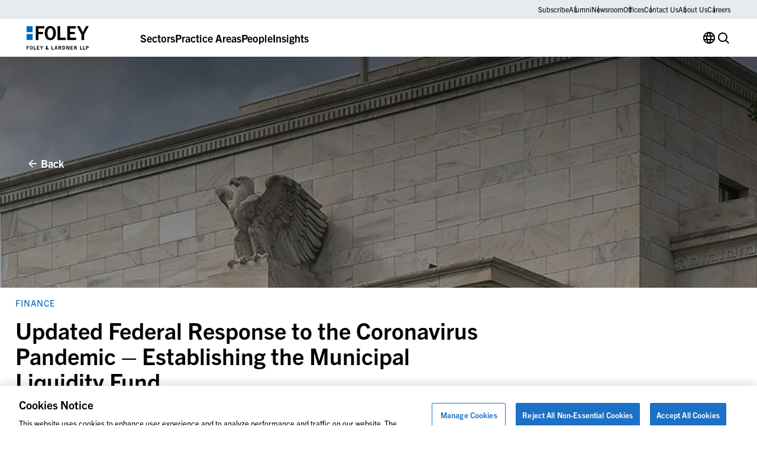

--- FILE ---
content_type: text/html; charset=UTF-8
request_url: https://www.foley.com/insights/publications/2020/05/establishing-municipal-liquidity-fund-updated/
body_size: 22308
content:

<!DOCTYPE html>
<html lang="en-US" class="no-js">
	<head>
		<meta charset="UTF-8"/>
		<meta name="viewport" content="width=device-width, initial-scale=1.0"/>

		<meta name="viewport" content="width=device-width, initial-scale=1.0">
<meta name='robots' content='noindex, follow' />

	<!-- This site is optimized with the Yoast SEO plugin v26.7 - https://yoast.com/wordpress/plugins/seo/ -->
	<title>Updated Federal Response to the Coronavirus Pandemic – Establishing the Municipal Liquidity Fund | Foley &amp; Lardner</title>
	<meta name="description" content="As a result of tax and other revenue deferrals and other Coronavirus-related stressors affecting state and local governments, the Board of Governors of the Federal Reserve announced on April 9, 2020, the establishment of the Municipal Liquidity Facility, to be funded with appropriations under the CARES Act." />
	<meta property="og:locale" content="en_US" />
	<meta property="og:type" content="article" />
	<meta property="og:title" content="Updated Federal Response to the Coronavirus Pandemic – Establishing the Municipal Liquidity Fund" />
	<meta property="og:description" content="As a result of tax and other revenue deferrals and other Coronavirus-related stressors affecting state and local governments, the Board of Governors of the Federal Reserve announced on April 9, 2020, the establishment of the Municipal Liquidity Facility, to be funded with appropriations under the CARES Act." />
	<meta property="og:url" content="https://www.foley.com/insights/publications/2020/05/establishing-municipal-liquidity-fund-updated/" />
	<meta property="og:site_name" content="Foley &amp; Lardner LLP" />
	<meta property="article:published_time" content="2020-05-08T05:00:00+00:00" />
	<meta property="article:modified_time" content="2023-10-24T21:38:07+00:00" />
	<meta property="og:image" content="https://www.foley.com/-/media/images/insights/publications/2020/05/federalreserve31414x1414.jpg" />
	<meta name="author" content="christina.reilly@829llc.com" />
	<meta name="twitter:card" content="summary_large_image" />
	<meta name="twitter:title" content="Updated Federal Response to the Coronavirus Pandemic – Establishing the Municipal Liquidity Fund" />
	<meta name="twitter:description" content="As a result of tax and other revenue deferrals and other Coronavirus-related stressors affecting state and local governments, the Board of Governors of the Federal Reserve announced on April 9, 2020, the establishment of the Municipal Liquidity Facility, to be funded with appropriations under the CARES Act." />
	<meta name="twitter:label1" content="Written by" />
	<meta name="twitter:data1" content="christina.reilly@829llc.com" />
	<script type="application/ld+json" class="yoast-schema-graph">{"@context":"https://schema.org","@graph":[{"@type":"Article","@id":"https://www.foley.com/insights/publications/2020/05/establishing-municipal-liquidity-fund-updated/#article","isPartOf":{"@id":"https://www.foley.com/insights/publications/2020/05/establishing-municipal-liquidity-fund-updated/"},"author":{"name":"christina.reilly@829llc.com","@id":"https://www.foley.com/#/schema/person/b2df63c12ef2b77fa62071a61aff6ab6"},"headline":"Updated Federal Response to the Coronavirus Pandemic – Establishing the Municipal Liquidity Fund","datePublished":"2020-05-08T05:00:00+00:00","dateModified":"2023-10-24T21:38:07+00:00","mainEntityOfPage":{"@id":"https://www.foley.com/insights/publications/2020/05/establishing-municipal-liquidity-fund-updated/"},"wordCount":12,"image":{"@id":"https://www.foley.com/insights/publications/2020/05/establishing-municipal-liquidity-fund-updated/#primaryimage"},"thumbnailUrl":"https://www.foley.com/wp-content/uploads/2023/09/federalreserve3860x360.jpg","articleSection":["Finance","Foley Blogs","Coronavirus Resource Center:Back to Business"],"inLanguage":"en-US"},{"@type":"WebPage","@id":"https://www.foley.com/insights/publications/2020/05/establishing-municipal-liquidity-fund-updated/","url":"https://www.foley.com/insights/publications/2020/05/establishing-municipal-liquidity-fund-updated/","name":"Updated Federal Response to the Coronavirus Pandemic – Establishing the Municipal Liquidity Fund | Foley & Lardner","isPartOf":{"@id":"https://www.foley.com/#website"},"primaryImageOfPage":{"@id":"https://www.foley.com/insights/publications/2020/05/establishing-municipal-liquidity-fund-updated/#primaryimage"},"image":{"@id":"https://www.foley.com/insights/publications/2020/05/establishing-municipal-liquidity-fund-updated/#primaryimage"},"thumbnailUrl":"https://www.foley.com/wp-content/uploads/2023/09/federalreserve3860x360.jpg","datePublished":"2020-05-08T05:00:00+00:00","dateModified":"2023-10-24T21:38:07+00:00","author":{"@id":"https://www.foley.com/#/schema/person/b2df63c12ef2b77fa62071a61aff6ab6"},"description":"As a result of tax and other revenue deferrals and other Coronavirus-related stressors affecting state and local governments, the Board of Governors of the Federal Reserve announced on April 9, 2020, the establishment of the Municipal Liquidity Facility, to be funded with appropriations under the CARES Act.","breadcrumb":{"@id":"https://www.foley.com/insights/publications/2020/05/establishing-municipal-liquidity-fund-updated/#breadcrumb"},"inLanguage":"en-US","potentialAction":[{"@type":"ReadAction","target":["https://www.foley.com/insights/publications/2020/05/establishing-municipal-liquidity-fund-updated/"]}]},{"@type":"ImageObject","inLanguage":"en-US","@id":"https://www.foley.com/insights/publications/2020/05/establishing-municipal-liquidity-fund-updated/#primaryimage","url":"https://www.foley.com/wp-content/uploads/2023/09/federalreserve3860x360.jpg","contentUrl":"https://www.foley.com/wp-content/uploads/2023/09/federalreserve3860x360.jpg","width":860,"height":360,"caption":"Marble building with a carved eagle above the entrance and the words \"Federal Reserve\" inscribed below, under a cloudy sky—a symbol of gravitas often featured near leading law offices specializing in litigation support."},{"@type":"BreadcrumbList","@id":"https://www.foley.com/insights/publications/2020/05/establishing-municipal-liquidity-fund-updated/#breadcrumb","itemListElement":[{"@type":"ListItem","position":1,"name":"Home","item":"https://www.foley.com/"},{"@type":"ListItem","position":2,"name":"Insights","item":"https://www.foley.com/insights/"},{"@type":"ListItem","position":3,"name":"Updated Federal Response to the Coronavirus Pandemic – Establishing the Municipal Liquidity Fund"}]},{"@type":"WebSite","@id":"https://www.foley.com/#website","url":"https://www.foley.com/","name":"Foley &amp; Lardner LLP","description":"Legal services in Boston, Massachusetts","potentialAction":[{"@type":"SearchAction","target":{"@type":"EntryPoint","urlTemplate":"https://www.foley.com/?s={search_term_string}"},"query-input":{"@type":"PropertyValueSpecification","valueRequired":true,"valueName":"search_term_string"}}],"inLanguage":"en-US"},{"@type":"Person","@id":"https://www.foley.com/#/schema/person/b2df63c12ef2b77fa62071a61aff6ab6","name":"christina.reilly@829llc.com","sameAs":["https://www.foley.com"]}]}</script>
	<!-- / Yoast SEO plugin. -->


<link rel='dns-prefetch' href='//clientweb.passle.net' />
<link rel='dns-prefetch' href='//static.addtoany.com' />
<link rel='dns-prefetch' href='//use.typekit.net' />
<link rel="alternate" type="application/rss+xml" title="Foley &amp; Lardner LLP &raquo; Updated Federal Response to the Coronavirus Pandemic – Establishing the Municipal Liquidity Fund Comments Feed" href="https://www.foley.com/insights/publications/2020/05/establishing-municipal-liquidity-fund-updated/feed/" />
<script>
window._wpemojiSettings = {"baseUrl":"https:\/\/s.w.org\/images\/core\/emoji\/16.0.1\/72x72\/","ext":".png","svgUrl":"https:\/\/s.w.org\/images\/core\/emoji\/16.0.1\/svg\/","svgExt":".svg","source":{"concatemoji":"https:\/\/www.foley.com\/wp-includes\/js\/wp-emoji-release.min.js?ver=7d1254db9c7becbdbf7f21bfeb4eb11d"}};
/*! This file is auto-generated */
!function(s,n){var o,i,e;function c(e){try{var t={supportTests:e,timestamp:(new Date).valueOf()};sessionStorage.setItem(o,JSON.stringify(t))}catch(e){}}function p(e,t,n){e.clearRect(0,0,e.canvas.width,e.canvas.height),e.fillText(t,0,0);var t=new Uint32Array(e.getImageData(0,0,e.canvas.width,e.canvas.height).data),a=(e.clearRect(0,0,e.canvas.width,e.canvas.height),e.fillText(n,0,0),new Uint32Array(e.getImageData(0,0,e.canvas.width,e.canvas.height).data));return t.every(function(e,t){return e===a[t]})}function u(e,t){e.clearRect(0,0,e.canvas.width,e.canvas.height),e.fillText(t,0,0);for(var n=e.getImageData(16,16,1,1),a=0;a<n.data.length;a++)if(0!==n.data[a])return!1;return!0}function f(e,t,n,a){switch(t){case"flag":return n(e,"\ud83c\udff3\ufe0f\u200d\u26a7\ufe0f","\ud83c\udff3\ufe0f\u200b\u26a7\ufe0f")?!1:!n(e,"\ud83c\udde8\ud83c\uddf6","\ud83c\udde8\u200b\ud83c\uddf6")&&!n(e,"\ud83c\udff4\udb40\udc67\udb40\udc62\udb40\udc65\udb40\udc6e\udb40\udc67\udb40\udc7f","\ud83c\udff4\u200b\udb40\udc67\u200b\udb40\udc62\u200b\udb40\udc65\u200b\udb40\udc6e\u200b\udb40\udc67\u200b\udb40\udc7f");case"emoji":return!a(e,"\ud83e\udedf")}return!1}function g(e,t,n,a){var r="undefined"!=typeof WorkerGlobalScope&&self instanceof WorkerGlobalScope?new OffscreenCanvas(300,150):s.createElement("canvas"),o=r.getContext("2d",{willReadFrequently:!0}),i=(o.textBaseline="top",o.font="600 32px Arial",{});return e.forEach(function(e){i[e]=t(o,e,n,a)}),i}function t(e){var t=s.createElement("script");t.src=e,t.defer=!0,s.head.appendChild(t)}"undefined"!=typeof Promise&&(o="wpEmojiSettingsSupports",i=["flag","emoji"],n.supports={everything:!0,everythingExceptFlag:!0},e=new Promise(function(e){s.addEventListener("DOMContentLoaded",e,{once:!0})}),new Promise(function(t){var n=function(){try{var e=JSON.parse(sessionStorage.getItem(o));if("object"==typeof e&&"number"==typeof e.timestamp&&(new Date).valueOf()<e.timestamp+604800&&"object"==typeof e.supportTests)return e.supportTests}catch(e){}return null}();if(!n){if("undefined"!=typeof Worker&&"undefined"!=typeof OffscreenCanvas&&"undefined"!=typeof URL&&URL.createObjectURL&&"undefined"!=typeof Blob)try{var e="postMessage("+g.toString()+"("+[JSON.stringify(i),f.toString(),p.toString(),u.toString()].join(",")+"));",a=new Blob([e],{type:"text/javascript"}),r=new Worker(URL.createObjectURL(a),{name:"wpTestEmojiSupports"});return void(r.onmessage=function(e){c(n=e.data),r.terminate(),t(n)})}catch(e){}c(n=g(i,f,p,u))}t(n)}).then(function(e){for(var t in e)n.supports[t]=e[t],n.supports.everything=n.supports.everything&&n.supports[t],"flag"!==t&&(n.supports.everythingExceptFlag=n.supports.everythingExceptFlag&&n.supports[t]);n.supports.everythingExceptFlag=n.supports.everythingExceptFlag&&!n.supports.flag,n.DOMReady=!1,n.readyCallback=function(){n.DOMReady=!0}}).then(function(){return e}).then(function(){var e;n.supports.everything||(n.readyCallback(),(e=n.source||{}).concatemoji?t(e.concatemoji):e.wpemoji&&e.twemoji&&(t(e.twemoji),t(e.wpemoji)))}))}((window,document),window._wpemojiSettings);
</script>
<style id='wp-emoji-styles-inline-css'>

	img.wp-smiley, img.emoji {
		display: inline !important;
		border: none !important;
		box-shadow: none !important;
		height: 1em !important;
		width: 1em !important;
		margin: 0 0.07em !important;
		vertical-align: -0.1em !important;
		background: none !important;
		padding: 0 !important;
	}
</style>
<style id='wp-block-library-inline-css'>
:root{--wp-admin-theme-color:#007cba;--wp-admin-theme-color--rgb:0,124,186;--wp-admin-theme-color-darker-10:#006ba1;--wp-admin-theme-color-darker-10--rgb:0,107,161;--wp-admin-theme-color-darker-20:#005a87;--wp-admin-theme-color-darker-20--rgb:0,90,135;--wp-admin-border-width-focus:2px;--wp-block-synced-color:#7a00df;--wp-block-synced-color--rgb:122,0,223;--wp-bound-block-color:var(--wp-block-synced-color)}@media (min-resolution:192dpi){:root{--wp-admin-border-width-focus:1.5px}}.wp-element-button{cursor:pointer}:root{--wp--preset--font-size--normal:16px;--wp--preset--font-size--huge:42px}:root .has-very-light-gray-background-color{background-color:#eee}:root .has-very-dark-gray-background-color{background-color:#313131}:root .has-very-light-gray-color{color:#eee}:root .has-very-dark-gray-color{color:#313131}:root .has-vivid-green-cyan-to-vivid-cyan-blue-gradient-background{background:linear-gradient(135deg,#00d084,#0693e3)}:root .has-purple-crush-gradient-background{background:linear-gradient(135deg,#34e2e4,#4721fb 50%,#ab1dfe)}:root .has-hazy-dawn-gradient-background{background:linear-gradient(135deg,#faaca8,#dad0ec)}:root .has-subdued-olive-gradient-background{background:linear-gradient(135deg,#fafae1,#67a671)}:root .has-atomic-cream-gradient-background{background:linear-gradient(135deg,#fdd79a,#004a59)}:root .has-nightshade-gradient-background{background:linear-gradient(135deg,#330968,#31cdcf)}:root .has-midnight-gradient-background{background:linear-gradient(135deg,#020381,#2874fc)}.has-regular-font-size{font-size:1em}.has-larger-font-size{font-size:2.625em}.has-normal-font-size{font-size:var(--wp--preset--font-size--normal)}.has-huge-font-size{font-size:var(--wp--preset--font-size--huge)}.has-text-align-center{text-align:center}.has-text-align-left{text-align:left}.has-text-align-right{text-align:right}#end-resizable-editor-section{display:none}.aligncenter{clear:both}.items-justified-left{justify-content:flex-start}.items-justified-center{justify-content:center}.items-justified-right{justify-content:flex-end}.items-justified-space-between{justify-content:space-between}.screen-reader-text{border:0;clip-path:inset(50%);height:1px;margin:-1px;overflow:hidden;padding:0;position:absolute;width:1px;word-wrap:normal!important}.screen-reader-text:focus{background-color:#ddd;clip-path:none;color:#444;display:block;font-size:1em;height:auto;left:5px;line-height:normal;padding:15px 23px 14px;text-decoration:none;top:5px;width:auto;z-index:100000}html :where(.has-border-color){border-style:solid}html :where([style*=border-top-color]){border-top-style:solid}html :where([style*=border-right-color]){border-right-style:solid}html :where([style*=border-bottom-color]){border-bottom-style:solid}html :where([style*=border-left-color]){border-left-style:solid}html :where([style*=border-width]){border-style:solid}html :where([style*=border-top-width]){border-top-style:solid}html :where([style*=border-right-width]){border-right-style:solid}html :where([style*=border-bottom-width]){border-bottom-style:solid}html :where([style*=border-left-width]){border-left-style:solid}html :where(img[class*=wp-image-]){height:auto;max-width:100%}:where(figure){margin:0 0 1em}html :where(.is-position-sticky){--wp-admin--admin-bar--position-offset:var(--wp-admin--admin-bar--height,0px)}@media screen and (max-width:600px){html :where(.is-position-sticky){--wp-admin--admin-bar--position-offset:0px}}
</style>
<link rel='stylesheet' id='dashicons-css' href='https://www.foley.com/wp-includes/css/dashicons.min.css?ver=7d1254db9c7becbdbf7f21bfeb4eb11d' media='all' />
<link rel='stylesheet' id='ep_general_styles-css' href='https://www.foley.com/wp-content/plugins/elasticpress/dist/css/general-styles.css?ver=66295efe92a630617c00' media='all' />
<link rel='stylesheet' id='weglot-css-css' href='https://www.foley.com/wp-content/plugins/weglot/dist/css/front-css.css?ver=5.2' media='all' />
<link rel='stylesheet' id='new-flag-css-css' href='https://www.foley.com/wp-content/plugins/weglot/dist/css/new-flags.css?ver=5.2' media='all' />
<link rel='stylesheet' id='fonts-css' href='//use.typekit.net/djs2sbj.css' media='all' />
<link rel='stylesheet' id='theme-styles-css' href='https://www.foley.com/wp-content/themes/propel/dist/styles.css?ver=1768239864' media='all' />
<link rel='stylesheet' id='elasticpress-autosuggest-css' href='https://www.foley.com/wp-content/plugins/elasticpress/dist/css/autosuggest-styles.css?ver=d87f34a78edccbda21b1' media='all' />
<link rel='stylesheet' id='core-button-css' href='https://www.foley.com/wp-content/themes/propel/dist/core-blocks/button.css?ver=1768239864' media='all' />
<link rel='stylesheet' id='core-buttons-css' href='https://www.foley.com/wp-content/themes/propel/dist/core-blocks/buttons.css?ver=1768239864' media='all' />
<link rel='stylesheet' id='post-card-css' href='https://www.foley.com/wp-content/themes/propel/dist/components/post-card.css?ver=1768239863' media='all' />
<link rel='stylesheet' id='blog-related-style-css' href='https://www.foley.com/wp-content/themes/propel/dist/acf-blocks/blog-related.css?ver=1713445246' media='all' />
<link rel='stylesheet' id='content-style-css' href='https://www.foley.com/wp-content/themes/propel/dist/acf-blocks/content.css?ver=1710765509' media='all' />
<link rel='stylesheet' id='footer-style-css' href='https://www.foley.com/wp-content/themes/propel/dist/acf-blocks/footer.css?ver=1710765510' media='all' />
<link rel='stylesheet' id='hero-post-style-css' href='https://www.foley.com/wp-content/themes/propel/dist/acf-blocks/hero-post.css?ver=1726576776' media='all' />
<link rel='stylesheet' id='people-card-css' href='https://www.foley.com/wp-content/themes/propel/dist/components/people-card.css?ver=1768239863' media='all' />
<link rel='stylesheet' id='sliders-css' href='https://www.foley.com/wp-content/themes/propel/dist/components/sliders.css?ver=1768239864' media='all' />
<link rel='stylesheet' id='people-related-style-css' href='https://www.foley.com/wp-content/themes/propel/dist/acf-blocks/people-related.css?ver=1726576776' media='all' />
<link rel='stylesheet' id='primary-navigation-style-css' href='https://www.foley.com/wp-content/themes/propel/dist/acf-blocks/primary-navigation.css?ver=1768239859' media='all' />
<link rel='stylesheet' id='back-to-top-css' href='https://www.foley.com/wp-content/themes/propel/dist/components/back-to-top.css?ver=1768239863' media='all' />
<link rel='stylesheet' id='gravity-forms-css' href='https://www.foley.com/wp-content/themes/propel/dist/components/gravity-forms.css?ver=1768239863' media='all' />
<link rel='stylesheet' id='text-sidebar-css' href='https://www.foley.com/wp-content/themes/propel/dist/components/text-sidebar.css?ver=1768239864' media='all' />
<link rel='stylesheet' id='lightbox-css' href='https://www.foley.com/wp-content/themes/propel/dist/components/lightbox.css?ver=1768239863' media='all' />
<link rel='stylesheet' id='share-icons-css' href='https://www.foley.com/wp-content/themes/propel/dist/components/share-icons.css?ver=1768239864' media='all' />
<link rel='stylesheet' id='text-sidebar-post-insights-style-css' href='https://www.foley.com/wp-content/themes/propel/dist/acf-blocks/text-sidebar-post-insights.css?ver=1710765512' media='all' />
<link rel='stylesheet' id='footer-bottom-style-css' href='https://www.foley.com/wp-content/themes/propel/dist/acf-blocks/footer-bottom.css?ver=1710765509' media='all' />
<link rel='stylesheet' id='footer-column-style-css' href='https://www.foley.com/wp-content/themes/propel/dist/acf-blocks/footer-column.css?ver=1710765509' media='all' />
<link rel='stylesheet' id='footer-top-style-css' href='https://www.foley.com/wp-content/themes/propel/dist/acf-blocks/footer-top.css?ver=1710765510' media='all' />
<script src="https://www.foley.com/wp-content/plugins/weglot/dist/front-js.js?ver=5.2" id="wp-weglot-js-js"></script>
<script src="https://www.foley.com/wp-includes/js/jquery/jquery.min.js?ver=3.7.1" id="jquery-core-js"></script>
<script src="https://www.foley.com/wp-includes/js/jquery/jquery-migrate.min.js?ver=3.4.1" id="jquery-migrate-js"></script>
<link rel="https://api.w.org/" href="https://www.foley.com/wp-json/" /><link rel="alternate" title="JSON" type="application/json" href="https://www.foley.com/wp-json/wp/v2/posts/48797" /><link rel="EditURI" type="application/rsd+xml" title="RSD" href="https://www.foley.com/xmlrpc.php?rsd" />
<link rel='shortlink' href='https://www.foley.com/?p=48797' />
<link rel="alternate" title="oEmbed (JSON)" type="application/json+oembed" href="https://www.foley.com/wp-json/oembed/1.0/embed?url=https%3A%2F%2Fwww.foley.com%2Finsights%2Fpublications%2F2020%2F05%2Festablishing-municipal-liquidity-fund-updated%2F" />
<link rel="alternate" title="oEmbed (XML)" type="text/xml+oembed" href="https://www.foley.com/wp-json/oembed/1.0/embed?url=https%3A%2F%2Fwww.foley.com%2Finsights%2Fpublications%2F2020%2F05%2Festablishing-municipal-liquidity-fund-updated%2F&#038;format=xml" />
<!-- --------- START PLUGIN REVENUECLOUDFX-WP - HEADER SCRIPTS --------- -->
	<!-- RCFX - Primary Tracking Script -->
	<script type='text/javascript' data-registered="mcfx-plugin">
		/* global RCFX */
		(function (w,d,o,u,a,m) {
			w[o]=w[o]||function(){(w[o].q=w[o].q||[]).push(arguments);
			},w[o].e=1*new Date();w[o].u=u;a=d.createElement('script'),
			m=d.getElementsByTagName('script')[0];a.async=1;
			a.src=u+'/mcfx.js';m.parentNode.insertBefore(a, m);
		})(window, document, 'mcfx', 'https://fl.foley.com');
		mcfx('create', 45583 );
	</script>
	<!-- Helper Script -->
	<script type='text/javascript' data-registered="mcfx-plugin" >
		/* global RCFX */
		window.mcfxCaptureCustomFormData = function( data, formId='form-from-mcfxCaptureCustomFormData', dataFxId = null ) {
			const formEl = document.createElement('form');
			formEl.id = formId;
			// avoids duplication for pseudo forms
			formEl.setAttribute('data-fx-id', dataFxId || formId );
			for ( const field of data ) {
				const fieldEl = document.createElement('input');
				fieldEl.type = 'hidden';
				for ( const key in field ) {
					fieldEl[key] = field[key];
				}
				formEl.appendChild(fieldEl);
			}
			mcfx( 'capture', formEl );
		}
		/**
		 * This script will add a hidden input to all forms on the page with the submission id
		 * In order for this to work as intended, it has to happen after mcfx is initialized.
		 */
		window.addEventListener('mcfx:initialized', function() {
			document.querySelectorAll('form').forEach( nodeForm => {
				mcfx( t => {
					const nodeHiddenInput = document.createElement('input')
					nodeHiddenInput.setAttribute('name', '_mcfx_submission_id')
					nodeHiddenInput.setAttribute('type', 'hidden')
					nodeHiddenInput.setAttribute('value', t.modules.forms.getSubmissionId( nodeForm ))
					nodeForm.appendChild( nodeHiddenInput )
				})
			})
		})
	</script>
<!-- --------- END PLUGIN REVENUECLOUDFX-WP - HEADER SCRIPTS --------- -->

<link rel="alternate" href="https://www.foley.com/insights/publications/2020/05/establishing-municipal-liquidity-fund-updated/" hreflang="en"/>
<link rel="alternate" href="https://www.foley.com/es/insights/publications/2020/05/establishing-municipal-liquidity-fund-updated/" hreflang="es"/>
<link rel="alternate" href="https://www.foley.com/zh/insights/publications/2020/05/establishing-municipal-liquidity-fund-updated/" hreflang="zh"/>
<link rel="alternate" href="https://www.foley.com/ja/insights/publications/2020/05/establishing-municipal-liquidity-fund-updated/" hreflang="ja"/>
<link rel="alternate" href="https://www.foley.com/fr/insights/publications/2020/05/establishing-municipal-liquidity-fund-updated/" hreflang="fr"/>
<link rel="alternate" href="https://www.foley.com/ko/insights/publications/2020/05/establishing-municipal-liquidity-fund-updated/" hreflang="ko"/>
<link rel="alternate" href="https://www.foley.com/de/insights/publications/2020/05/establishing-municipal-liquidity-fund-updated/" hreflang="de"/>
<link rel="alternate" href="https://www.foley.com/pt/insights/publications/2020/05/establishing-municipal-liquidity-fund-updated/" hreflang="pt"/>
<link rel="alternate" href="https://www.foley.com/nl/insights/publications/2020/05/establishing-municipal-liquidity-fund-updated/" hreflang="nl"/>
<script type="application/json" id="weglot-data">{"website":"https:\/\/www.foley.com\/","uid":"94c18812b8","project_slug":"foley-production","language_from":"en","language_from_custom_flag":null,"language_from_custom_name":null,"excluded_paths":[],"excluded_blocks":[],"custom_settings":{"button_style":{"is_dropdown":true,"flag_type":"rectangle_mat","with_name":true,"full_name":true,"custom_css":"","with_flags":false},"wp_user_version":"5.2","translate_email":false,"translate_search":false,"translate_amp":false,"switchers":[{"templates":{"name":"default","hash":"095ffb8d22f66be52959023fa4eeb71a05f20f73"},"location":[],"style":{"with_flags":false,"flag_type":"rectangle_mat","with_name":true,"full_name":true,"is_dropdown":true}}],"definitions":[]},"pending_translation_enabled":false,"curl_ssl_check_enabled":true,"custom_css":null,"languages":[{"language_to":"es","custom_code":null,"custom_name":null,"custom_local_name":null,"provider":null,"enabled":true,"automatic_translation_enabled":true,"deleted_at":null,"connect_host_destination":null,"custom_flag":null},{"language_to":"zh","custom_code":null,"custom_name":null,"custom_local_name":null,"provider":null,"enabled":true,"automatic_translation_enabled":true,"deleted_at":null,"connect_host_destination":null,"custom_flag":null},{"language_to":"ja","custom_code":null,"custom_name":null,"custom_local_name":null,"provider":null,"enabled":true,"automatic_translation_enabled":true,"deleted_at":null,"connect_host_destination":null,"custom_flag":null},{"language_to":"fr","custom_code":null,"custom_name":null,"custom_local_name":null,"provider":null,"enabled":true,"automatic_translation_enabled":true,"deleted_at":null,"connect_host_destination":null,"custom_flag":null},{"language_to":"ko","custom_code":null,"custom_name":null,"custom_local_name":null,"provider":null,"enabled":true,"automatic_translation_enabled":true,"deleted_at":null,"connect_host_destination":null,"custom_flag":null},{"language_to":"de","custom_code":null,"custom_name":null,"custom_local_name":null,"provider":null,"enabled":true,"automatic_translation_enabled":true,"deleted_at":null,"connect_host_destination":null,"custom_flag":null},{"language_to":"pt","custom_code":null,"custom_name":null,"custom_local_name":null,"provider":null,"enabled":true,"automatic_translation_enabled":true,"deleted_at":null,"connect_host_destination":null,"custom_flag":null},{"language_to":"nl","custom_code":null,"custom_name":null,"custom_local_name":null,"provider":null,"enabled":true,"automatic_translation_enabled":true,"deleted_at":null,"connect_host_destination":null,"custom_flag":null}],"organization_slug":"foley-enterprise-workspace","api_domain":"cdn-api-weglot.com","product":"1.0","current_language":"en","switcher_links":{"en":"https:\/\/www.foley.com\/insights\/publications\/2020\/05\/establishing-municipal-liquidity-fund-updated\/","es":"https:\/\/www.foley.com\/es\/insights\/publications\/2020\/05\/establishing-municipal-liquidity-fund-updated\/","zh":"https:\/\/www.foley.com\/zh\/insights\/publications\/2020\/05\/establishing-municipal-liquidity-fund-updated\/","ja":"https:\/\/www.foley.com\/ja\/insights\/publications\/2020\/05\/establishing-municipal-liquidity-fund-updated\/","fr":"https:\/\/www.foley.com\/fr\/insights\/publications\/2020\/05\/establishing-municipal-liquidity-fund-updated\/","ko":"https:\/\/www.foley.com\/ko\/insights\/publications\/2020\/05\/establishing-municipal-liquidity-fund-updated\/","de":"https:\/\/www.foley.com\/de\/insights\/publications\/2020\/05\/establishing-municipal-liquidity-fund-updated\/","pt":"https:\/\/www.foley.com\/pt\/insights\/publications\/2020\/05\/establishing-municipal-liquidity-fund-updated\/","nl":"https:\/\/www.foley.com\/nl\/insights\/publications\/2020\/05\/establishing-municipal-liquidity-fund-updated\/"},"original_path":"\/insights\/publications\/2020\/05\/establishing-municipal-liquidity-fund-updated\/"}</script><meta name="google-site-verification" content="fkLRU5lMzuZzW8HLB3GQ9VUsoAHIotS0cWBJUQBgF5Y" />


<!-- Google Tag Manager -->
<script>(function(w,d,s,l,i){w[l]=w[l]||[];w[l].push({'gtm.start':
new Date().getTime(),event:'gtm.js'});var f=d.getElementsByTagName(s)[0],
j=d.createElement(s),dl=l!='dataLayer'?'&l='+l:'';j.async=true;j.src=
'https://www.googletagmanager.com/gtm.js?id='+i+dl;f.parentNode.insertBefore(j,f);
})(window,document,'script','dataLayer','GTM-WSZZGNK');</script>
<!-- End Google Tag Manager -->

<!--ZoomInfo Script-->			<style id="wpsp-style-frontend"></style>
			<link rel="icon" href="https://www.foley.com/wp-content/uploads/2024/11/cropped-Foley-Favicon-1-32x32.png" sizes="32x32" />
<link rel="icon" href="https://www.foley.com/wp-content/uploads/2024/11/cropped-Foley-Favicon-1-192x192.png" sizes="192x192" />
<link rel="apple-touch-icon" href="https://www.foley.com/wp-content/uploads/2024/11/cropped-Foley-Favicon-1-180x180.png" />
<meta name="msapplication-TileImage" content="https://www.foley.com/wp-content/uploads/2024/11/cropped-Foley-Favicon-1-270x270.png" />
	</head>

<body class="wp-singular post-template-default single single-post postid-48797 single-format-standard wp-theme-propel wp-schema-pro-2.10.6" style="--alert-bar-height: 0px;">
<!-- Google Tag Manager (noscript) -->
<noscript><iframe src="https://www.googletagmanager.com/ns.html?id=GTM-WSZZGNK"
height="0" width="0" style="display:none;visibility:hidden"></iframe></noscript>
<!-- End Google Tag Manager (noscript) -->
	<div id="page">
		<div id="top"></div>

		

		<header class="primary-header">
			
<div class="block-primary-navigation bg-transparent">
	<div class="block-primary-navigation__utility-bar">
		<div class="container">
						<div class="block-primary-navigation__utility-bar-links">
										<a href="https://pssle.co/foley-lardner/s/102iebc" class="block-primary-navigation__utility-bar-link" target="_blank">
							Subscribe						</a>
															<a href="https://alumni.foley.com/login/" class="block-primary-navigation__utility-bar-link" target="_blank">
							Alumni						</a>
															<a href="/newsroom" class="block-primary-navigation__utility-bar-link" target="">
							Newsroom						</a>
															<a href="/offices" class="block-primary-navigation__utility-bar-link" target="">
							Offices						</a>
															<a href="/contact-us" class="block-primary-navigation__utility-bar-link" target="">
							Contact Us						</a>
															<a href="/about-us" class="block-primary-navigation__utility-bar-link" target="">
							About Us						</a>
															<a href="/careers" class="block-primary-navigation__utility-bar-link" target="">
							Careers						</a>
												</div>
					</div>
	</div>
	<div class="block-primary-navigation__header">
		<div class="container">
							<a href="https://www.foley.com/">
					<img decoding="async" width="105" height="40" src="https://www.foley.com/wp-content/uploads/2026/01/foley_logo_color-1.svg" class="block-primary-navigation__header-logo" alt="" />				</a>
			
			<button class="block-primary-navigation__hamburger btn-hamburger" aria-label="Toggle Menu">
				<span></span>
				<span></span>
				<span></span>
			</button>

			<div class="block-primary-navigation__mobile-menu-wrapper">
				<div class="block-primary-navigation__mobile-menu-header">
					<button class="block-primary-navigation__mobile-menu-header-back icon-chev-left">All</button>
					<span class="block-primary-navigation__mobile-menu-header-title">Sectors</span>
				</div>

				<div class="block-primary-navigation__mobile-menu">
					

<div class="block-primary-navigation__header-links">
	

<div class="block-primary-navigation__header-link">
	

<div class="wp-block-button is-style-tertiary block-primary-navigation__header-link-button"><a class="wp-block-button__link wp-element-button" href="/sectors/">Sectors</a></div>



<div class="block-primary-navigation__dropdown block-primary-navigation__dropdown-cards" aria-hidden="true">
	<div class="container">
					<div class="block-primary-navigation__dropdown-cards-columns">
									<div class="block-primary-navigation__dropdown-cards-column">
													<a href="/sectors/energy/" class="block-primary-navigation__dropdown-card">
								<div class="block-primary-navigation__dropdown-card-text">
									<p class="block-primary-navigation__dropdown-card-title ">
										Energy &amp; Infrastructure									</p>
																			<p class="block-primary-navigation__dropdown-card-description">
											Innovation in Energy &amp; Infrastructure										</p>
																	</div>
								<img fetchpriority="high" decoding="async" width="2560" height="1709" src="https://www.foley.com/wp-content/uploads/2025/03/energyinfrastructure.jpg" class="block-primary-navigation__dropdown-card-image" alt="Aerial view of a city at night with illuminated grid-like streets and buildings under a cloudy sky, lines and dots digitally added to emphasize the city grid layout, reflecting the structured precision found in top law offices." srcset="https://www.foley.com/wp-content/uploads/2025/03/energyinfrastructure.jpg 2560w, https://www.foley.com/wp-content/uploads/2025/03/energyinfrastructure-1534x1024.jpg 1534w, https://www.foley.com/wp-content/uploads/2025/03/energyinfrastructure-768x513.jpg 768w, https://www.foley.com/wp-content/uploads/2025/03/energyinfrastructure-1536x1025.jpg 1536w, https://www.foley.com/wp-content/uploads/2025/03/energyinfrastructure-2048x1367.jpg 2048w, https://www.foley.com/wp-content/uploads/2025/03/energyinfrastructure-1680x1122.jpg 1680w, https://www.foley.com/wp-content/uploads/2025/03/energyinfrastructure-1312x876.jpg 1312w, https://www.foley.com/wp-content/uploads/2025/03/energyinfrastructure-864x577.jpg 864w, https://www.foley.com/wp-content/uploads/2025/03/energyinfrastructure-752x502.jpg 752w, https://www.foley.com/wp-content/uploads/2025/03/energyinfrastructure-640x427.jpg 640w, https://www.foley.com/wp-content/uploads/2025/03/energyinfrastructure-528x352.jpg 528w, https://www.foley.com/wp-content/uploads/2025/03/energyinfrastructure-416x278.jpg 416w, https://www.foley.com/wp-content/uploads/2025/03/energyinfrastructure-719x480.jpg 719w, https://www.foley.com/wp-content/uploads/2025/03/energyinfrastructure-200x134.jpg 200w, https://www.foley.com/wp-content/uploads/2025/03/energyinfrastructure-900x601.jpg 900w, https://www.foley.com/wp-content/uploads/2025/03/energyinfrastructure-570x381.jpg 570w, https://www.foley.com/wp-content/uploads/2025/03/energyinfrastructure-144x96.jpg 144w" sizes="(max-width: 2560px) 100vw, 2560px" />							</a>
						
													<div class="block-primary-navigation__dropdown-links">
																	<a href="/sectors/airport-aviation/" class="block-primary-navigation__dropdown-link">
																					<span class="">
												Airport &amp; Aviation											</span>
																							<p class="block-primary-navigation__dropdown-link-description">
													Aviation &amp; Aircraft Transactions												</p>
																														</a>
																	<a href="/sectors/food-beverage/" class="block-primary-navigation__dropdown-link">
																					<span class="">
												Food &amp; Beverage											</span>
																							<p class="block-primary-navigation__dropdown-link-description">
													Regulatory Compliance, Food Safety												</p>
																														</a>
																	<a href="/sectors/retail/" class="block-primary-navigation__dropdown-link">
																					<span class="">
												Retail											</span>
																							<p class="block-primary-navigation__dropdown-link-description">
													Infringement Litigation, Leasing												</p>
																														</a>
															</div>
											</div>
									<div class="block-primary-navigation__dropdown-cards-column">
													<a href="/sector/health-care-life-sciences/" class="block-primary-navigation__dropdown-card">
								<div class="block-primary-navigation__dropdown-card-text">
									<p class="block-primary-navigation__dropdown-card-title ">
										Health Care &amp; Life Sciences									</p>
																			<p class="block-primary-navigation__dropdown-card-description">
											Advances in Health Care &amp; Life Sciences										</p>
																	</div>
								<img decoding="async" width="2560" height="1898" src="https://www.foley.com/wp-content/uploads/2026/01/heatlhcare-1293077413-1.jpg" class="block-primary-navigation__dropdown-card-image" alt="" srcset="https://www.foley.com/wp-content/uploads/2026/01/heatlhcare-1293077413-1.jpg 2560w, https://www.foley.com/wp-content/uploads/2026/01/heatlhcare-1293077413-1-1381x1024.jpg 1381w, https://www.foley.com/wp-content/uploads/2026/01/heatlhcare-1293077413-1-768x569.jpg 768w, https://www.foley.com/wp-content/uploads/2026/01/heatlhcare-1293077413-1-1536x1139.jpg 1536w, https://www.foley.com/wp-content/uploads/2026/01/heatlhcare-1293077413-1-2048x1518.jpg 2048w, https://www.foley.com/wp-content/uploads/2026/01/heatlhcare-1293077413-1-1680x1246.jpg 1680w, https://www.foley.com/wp-content/uploads/2026/01/heatlhcare-1293077413-1-1312x973.jpg 1312w, https://www.foley.com/wp-content/uploads/2026/01/heatlhcare-1293077413-1-864x641.jpg 864w, https://www.foley.com/wp-content/uploads/2026/01/heatlhcare-1293077413-1-752x558.jpg 752w, https://www.foley.com/wp-content/uploads/2026/01/heatlhcare-1293077413-1-640x475.jpg 640w, https://www.foley.com/wp-content/uploads/2026/01/heatlhcare-1293077413-1-528x391.jpg 528w, https://www.foley.com/wp-content/uploads/2026/01/heatlhcare-1293077413-1-416x308.jpg 416w, https://www.foley.com/wp-content/uploads/2026/01/heatlhcare-1293077413-1-647x480.jpg 647w, https://www.foley.com/wp-content/uploads/2026/01/heatlhcare-1293077413-1-200x148.jpg 200w, https://www.foley.com/wp-content/uploads/2026/01/heatlhcare-1293077413-1-900x667.jpg 900w, https://www.foley.com/wp-content/uploads/2026/01/heatlhcare-1293077413-1-570x423.jpg 570w, https://www.foley.com/wp-content/uploads/2026/01/heatlhcare-1293077413-1-144x107.jpg 144w" sizes="(max-width: 2560px) 100vw, 2560px" />							</a>
						
													<div class="block-primary-navigation__dropdown-links">
																	<a href="/sectors/cannabis/" class="block-primary-navigation__dropdown-link">
																					<span class="">
												Cannabis											</span>
																							<p class="block-primary-navigation__dropdown-link-description">
													Banking &amp; Finance, Cannabis Litigation												</p>
																														</a>
																	<a href="/sectors/hospitality-leisure/" class="block-primary-navigation__dropdown-link">
																					<span class="">
												Hospitality &amp; Leisure											</span>
																							<p class="block-primary-navigation__dropdown-link-description">
													Hotels &amp; Resorts, Golf Clubs												</p>
																														</a>
																	<a href="/sectors/sports/" class="block-primary-navigation__dropdown-link">
																					<span class="">
												Sports &amp; Entertainment											</span>
																							<p class="block-primary-navigation__dropdown-link-description">
													Sports Facility Development, Media Deals												</p>
																														</a>
															</div>
											</div>
									<div class="block-primary-navigation__dropdown-cards-column">
													<a href="/sectors/innovative-technology/" class="block-primary-navigation__dropdown-card">
								<div class="block-primary-navigation__dropdown-card-text">
									<p class="block-primary-navigation__dropdown-card-title ">
										Innovative Technology									</p>
																			<p class="block-primary-navigation__dropdown-card-description">
											Leveraging AI, Cloud Computing, Genomics										</p>
																	</div>
								<img decoding="async" width="2560" height="1440" src="https://www.foley.com/wp-content/uploads/2026/01/tech-1371766825-1.jpg" class="block-primary-navigation__dropdown-card-image" alt="" srcset="https://www.foley.com/wp-content/uploads/2026/01/tech-1371766825-1.jpg 2560w, https://www.foley.com/wp-content/uploads/2026/01/tech-1371766825-1-410x232.jpg 410w, https://www.foley.com/wp-content/uploads/2026/01/tech-1371766825-1-1680x945.jpg 1680w, https://www.foley.com/wp-content/uploads/2026/01/tech-1371766825-1-768x432.jpg 768w, https://www.foley.com/wp-content/uploads/2026/01/tech-1371766825-1-1536x864.jpg 1536w, https://www.foley.com/wp-content/uploads/2026/01/tech-1371766825-1-2048x1152.jpg 2048w, https://www.foley.com/wp-content/uploads/2026/01/tech-1371766825-1-1312x738.jpg 1312w, https://www.foley.com/wp-content/uploads/2026/01/tech-1371766825-1-864x486.jpg 864w, https://www.foley.com/wp-content/uploads/2026/01/tech-1371766825-1-752x423.jpg 752w, https://www.foley.com/wp-content/uploads/2026/01/tech-1371766825-1-640x360.jpg 640w, https://www.foley.com/wp-content/uploads/2026/01/tech-1371766825-1-528x297.jpg 528w, https://www.foley.com/wp-content/uploads/2026/01/tech-1371766825-1-416x234.jpg 416w, https://www.foley.com/wp-content/uploads/2026/01/tech-1371766825-1-853x480.jpg 853w, https://www.foley.com/wp-content/uploads/2026/01/tech-1371766825-1-200x113.jpg 200w, https://www.foley.com/wp-content/uploads/2026/01/tech-1371766825-1-900x506.jpg 900w, https://www.foley.com/wp-content/uploads/2026/01/tech-1371766825-1-570x321.jpg 570w, https://www.foley.com/wp-content/uploads/2026/01/tech-1371766825-1-144x81.jpg 144w, https://www.foley.com/wp-content/uploads/2026/01/tech-1371766825-1-304x172.jpg 304w" sizes="(max-width: 2560px) 100vw, 2560px" />							</a>
						
													<div class="block-primary-navigation__dropdown-links">
																	<a href="/sectors/family-offices/" class="block-primary-navigation__dropdown-link">
																					<span class="">
												Family Offices											</span>
																							<p class="block-primary-navigation__dropdown-link-description">
													Generational Wealth, Wealth Management												</p>
																														</a>
																	<a href="/sectors/maritime/" class="block-primary-navigation__dropdown-link">
																					<span class="">
												Maritime											</span>
																							<p class="block-primary-navigation__dropdown-link-description">
													Offshore Oil &amp; Gas, Admiralty Law												</p>
																														</a>
															</div>
											</div>
									<div class="block-primary-navigation__dropdown-cards-column">
													<a href="/sectors/manufacturing/" class="block-primary-navigation__dropdown-card">
								<div class="block-primary-navigation__dropdown-card-text">
									<p class="block-primary-navigation__dropdown-card-title ">
										Manufacturing									</p>
																			<p class="block-primary-navigation__dropdown-card-description">
											End-to-End Business Solutions										</p>
																	</div>
								<img decoding="async" width="2560" height="1707" src="https://www.foley.com/wp-content/uploads/2026/01/manuf-1284745314-1.jpg" class="block-primary-navigation__dropdown-card-image" alt="" srcset="https://www.foley.com/wp-content/uploads/2026/01/manuf-1284745314-1.jpg 2560w, https://www.foley.com/wp-content/uploads/2026/01/manuf-1284745314-1-1536x1024.jpg 1536w, https://www.foley.com/wp-content/uploads/2026/01/manuf-1284745314-1-768x512.jpg 768w, https://www.foley.com/wp-content/uploads/2026/01/manuf-1284745314-1-2048x1366.jpg 2048w, https://www.foley.com/wp-content/uploads/2026/01/manuf-1284745314-1-1680x1120.jpg 1680w, https://www.foley.com/wp-content/uploads/2026/01/manuf-1284745314-1-1312x875.jpg 1312w, https://www.foley.com/wp-content/uploads/2026/01/manuf-1284745314-1-864x576.jpg 864w, https://www.foley.com/wp-content/uploads/2026/01/manuf-1284745314-1-752x501.jpg 752w, https://www.foley.com/wp-content/uploads/2026/01/manuf-1284745314-1-640x427.jpg 640w, https://www.foley.com/wp-content/uploads/2026/01/manuf-1284745314-1-528x352.jpg 528w, https://www.foley.com/wp-content/uploads/2026/01/manuf-1284745314-1-416x277.jpg 416w, https://www.foley.com/wp-content/uploads/2026/01/manuf-1284745314-1-720x480.jpg 720w, https://www.foley.com/wp-content/uploads/2026/01/manuf-1284745314-1-200x133.jpg 200w, https://www.foley.com/wp-content/uploads/2026/01/manuf-1284745314-1-900x600.jpg 900w, https://www.foley.com/wp-content/uploads/2026/01/manuf-1284745314-1-570x380.jpg 570w, https://www.foley.com/wp-content/uploads/2026/01/manuf-1284745314-1-144x96.jpg 144w" sizes="(max-width: 2560px) 100vw, 2560px" />							</a>
						
													<div class="block-primary-navigation__dropdown-links">
																	<a href="/sectors/fashion-apparel-beauty/" class="block-primary-navigation__dropdown-link">
																					<span class="">
												Fashion, Apparel &amp; Beauty											</span>
																							<p class="block-primary-navigation__dropdown-link-description">
													Trademark, Manufacturing, Supply Chain												</p>
																														</a>
																	<a href="/sectors/racial-justice-equity/" class="block-primary-navigation__dropdown-link">
																					<span class="">
												Racial Justice &amp; Equity											</span>
																							<p class="block-primary-navigation__dropdown-link-description">
													Public Affairs, Small Business Services												</p>
																														</a>
															</div>
											</div>
							</div>
		
					<div class="block-primary-navigation__all-link wp-block-button is-style-tertiary wp-block-button--small wp-block-button--icon-right" style="--buttonIcon: var(--icon-arrow-right)">
				<a href="/sectors/" class="wp-block-button__link">
					All Sectors				</a>
			</div>
			</div>
</div>


</div>



<div class="block-primary-navigation__header-link">
	

<div class="wp-block-button is-style-tertiary block-primary-navigation__header-link-button"><a class="wp-block-button__link wp-element-button" href="/practice-areas/">Practice Areas</a></div>



<div class="block-primary-navigation__dropdown block-primary-navigation__dropdown-tabs" aria-hidden="true">
	<div class="container">
					<div class="block-primary-navigation__dropdown-tabs-changer">
				<div class="block-primary-navigation__dropdown-tabs-buttons">
											<button class="block-primary-navigation__dropdown-tabs-button icon-chev-right active" 
							data-tab-index="0" 
							aria-expanded="true"
							aria-controls="block-primary-navigation__dropdown-tabs-tab-0"
						>
															<span class="block-primary-navigation__dropdown-tabs-button-title">
									Corporate								</span>
														
													</button>
											<button class="block-primary-navigation__dropdown-tabs-button icon-chev-right " 
							data-tab-index="1" 
							aria-expanded="false"
							aria-controls="block-primary-navigation__dropdown-tabs-tab-1"
						>
															<span class="block-primary-navigation__dropdown-tabs-button-title">
									Intellectual Property								</span>
														
													</button>
											<button class="block-primary-navigation__dropdown-tabs-button icon-chev-right " 
							data-tab-index="2" 
							aria-expanded="false"
							aria-controls="block-primary-navigation__dropdown-tabs-tab-2"
						>
															<span class="block-primary-navigation__dropdown-tabs-button-title">
									Litigation								</span>
														
													</button>
					
											<div class="wp-block-button is-style-tertiary wp-block-button--small wp-block-button--icon-right" style="--buttonIcon: var(--icon-arrow-right)">
							<a href="/practice-areas/" class="wp-block-button__link">
								All Practice Areas							</a>
						</div>
									</div>
				
				<div class="block-primary-navigation__dropdown-tabs-content">
											<div class="block-primary-navigation__dropdown-tabs-tab" 
							id="block-primary-navigation__dropdown-tabs-tab-0"
							data-tab-index="0" 
							role="tabpanel"
							aria-hidden="false"
						>
							
							<div class="block-primary-navigation__dropdown-tabs-tab-header">
								<span class="block-primary-navigation__dropdown-tabs-tab-header-title">Corporate</span>
								<span class="block-primary-navigation__dropdown-tabs-tab-header-description"></span>
							</div>
					
															<div class="wp-block-button is-style-tertiary wp-block-button--icon-right block-primary-navigation__dropdown-tabs-overview-link" style="--buttonIcon: var(--icon-arrow-right)">
									<a href="/practice-areas/corporate/" class="wp-block-button__link block-primary-navigation__dropdown-tabs-overview-link">
										Corporate Overview									</a>
								</div>
							
															<div class="block-primary-navigation__dropdown-tabs-tab-links">
																			<div class="block-primary-navigation__dropdown-tabs-tab-link-container">
											<a href="/practice-areas/corporate/transactions/capital-markets-public-company-advisory/" class="block-primary-navigation__dropdown-tabs-tab-link">
																									<span class="block-primary-navigation__dropdown-tabs-tab-link-title">
														Capital Markets &amp; Public Company Advisory													</span>
												
																									<span class="block-primary-navigation__dropdown-tabs-tab-link-description">
														Equity, Debt, Governance, Transactions													</span>
																							</a>
										</div>
																			<div class="block-primary-navigation__dropdown-tabs-tab-link-container">
											<a href="/practice-area/corporate/employee-benefits--executive-compensation/" class="block-primary-navigation__dropdown-tabs-tab-link">
																									<span class="block-primary-navigation__dropdown-tabs-tab-link-title">
														Employee Benefits &amp; Executive Compensation													</span>
												
																									<span class="block-primary-navigation__dropdown-tabs-tab-link-description">
														Health Plans, 401 (k), and Pension Plans													</span>
																							</a>
										</div>
																			<div class="block-primary-navigation__dropdown-tabs-tab-link-container">
											<a href="/practice-area/corporate/environmental/" class="block-primary-navigation__dropdown-tabs-tab-link">
																									<span class="block-primary-navigation__dropdown-tabs-tab-link-title">
														Environmental													</span>
												
																									<span class="block-primary-navigation__dropdown-tabs-tab-link-description">
														Permitting, Environmental Litigation													</span>
																							</a>
										</div>
																			<div class="block-primary-navigation__dropdown-tabs-tab-link-container">
											<a href="/practice-areas/corporate/environmental-social-and-governance-esg/" class="block-primary-navigation__dropdown-tabs-tab-link">
																									<span class="block-primary-navigation__dropdown-tabs-tab-link-title">
														Environmental, Social, and Governance (ESG)													</span>
												
																									<span class="block-primary-navigation__dropdown-tabs-tab-link-description">
														Impact Investing, Energy Transition													</span>
																							</a>
										</div>
																			<div class="block-primary-navigation__dropdown-tabs-tab-link-container">
											<a href="/practice-areas/corporate/estate-planning/" class="block-primary-navigation__dropdown-tabs-tab-link">
																									<span class="block-primary-navigation__dropdown-tabs-tab-link-title">
														Estate Planning													</span>
												
																									<span class="block-primary-navigation__dropdown-tabs-tab-link-description">
														Family Offices, Wealth Management, Trust													</span>
																							</a>
										</div>
																			<div class="block-primary-navigation__dropdown-tabs-tab-link-container">
											<a href="/practice-areas/corporate/finance/" class="block-primary-navigation__dropdown-tabs-tab-link">
																									<span class="block-primary-navigation__dropdown-tabs-tab-link-title">
														Finance													</span>
												
																									<span class="block-primary-navigation__dropdown-tabs-tab-link-description">
														Financial Institutions, Public Private Partnerships													</span>
																							</a>
										</div>
																			<div class="block-primary-navigation__dropdown-tabs-tab-link-container">
											<a href="/practice-areas/corporate/private-equity-venture-capital/fund-formation-investment-management/" class="block-primary-navigation__dropdown-tabs-tab-link">
																									<span class="block-primary-navigation__dropdown-tabs-tab-link-title">
														Fund Formation &amp; Investment Management													</span>
												
																									<span class="block-primary-navigation__dropdown-tabs-tab-link-description">
														GPs, LPs, Middle Market Investment													</span>
																							</a>
										</div>
																			<div class="block-primary-navigation__dropdown-tabs-tab-link-container">
											<a href="/practice-areas/corporate/government-solutions/" class="block-primary-navigation__dropdown-tabs-tab-link">
																									<span class="block-primary-navigation__dropdown-tabs-tab-link-title">
														Government Solutions													</span>
												
																									<span class="block-primary-navigation__dropdown-tabs-tab-link-description">
														Lobbying, Policy, State Attorneys General													</span>
																							</a>
										</div>
																			<div class="block-primary-navigation__dropdown-tabs-tab-link-container">
											<a href="/practice-areas/corporate/health-care/" class="block-primary-navigation__dropdown-tabs-tab-link">
																									<span class="block-primary-navigation__dropdown-tabs-tab-link-title">
														Health Care													</span>
												
																									<span class="block-primary-navigation__dropdown-tabs-tab-link-description">
														Health Care Regulatory and Transactions													</span>
																							</a>
										</div>
																			<div class="block-primary-navigation__dropdown-tabs-tab-link-container">
											<a href="/practice-areas/corporate/insurance/" class="block-primary-navigation__dropdown-tabs-tab-link">
																									<span class="block-primary-navigation__dropdown-tabs-tab-link-title">
														Insurance													</span>
												
																									<span class="block-primary-navigation__dropdown-tabs-tab-link-description">
														Reinsurance, Insurance Transactions 													</span>
																							</a>
										</div>
																			<div class="block-primary-navigation__dropdown-tabs-tab-link-container">
											<a href="/practice-areas/corporate/private-equity" class="block-primary-navigation__dropdown-tabs-tab-link">
																									<span class="block-primary-navigation__dropdown-tabs-tab-link-title">
														Private Equity													</span>
												
																									<span class="block-primary-navigation__dropdown-tabs-tab-link-description">
														Middle Market PE, Investment Lifecycle													</span>
																							</a>
										</div>
																			<div class="block-primary-navigation__dropdown-tabs-tab-link-container">
											<a href="/practice-areas/corporate/real-estate/" class="block-primary-navigation__dropdown-tabs-tab-link">
																									<span class="block-primary-navigation__dropdown-tabs-tab-link-title">
														Real Estate													</span>
												
																									<span class="block-primary-navigation__dropdown-tabs-tab-link-description">
														Real Estate Law, Commercial Development													</span>
																							</a>
										</div>
																			<div class="block-primary-navigation__dropdown-tabs-tab-link-container">
											<a href="/practice-areas/corporate/securities-commodities--exchange-regulation/" class="block-primary-navigation__dropdown-tabs-tab-link">
																									<span class="block-primary-navigation__dropdown-tabs-tab-link-title">
														Securities, Commodities &amp; Exchange Regulation													</span>
												
																									<span class="block-primary-navigation__dropdown-tabs-tab-link-description">
														Securities Law, Commodities													</span>
																							</a>
										</div>
																			<div class="block-primary-navigation__dropdown-tabs-tab-link-container">
											<a href="/practice-areas/corporate/taxation/" class="block-primary-navigation__dropdown-tabs-tab-link">
																									<span class="block-primary-navigation__dropdown-tabs-tab-link-title">
														Taxation													</span>
												
																									<span class="block-primary-navigation__dropdown-tabs-tab-link-description">
														State and Local Tax, Opportunity Zones													</span>
																							</a>
										</div>
																			<div class="block-primary-navigation__dropdown-tabs-tab-link-container">
											<a href="/practice-areas/corporate/transactions/" class="block-primary-navigation__dropdown-tabs-tab-link">
																									<span class="block-primary-navigation__dropdown-tabs-tab-link-title">
														Transactions													</span>
												
																									<span class="block-primary-navigation__dropdown-tabs-tab-link-description">
														Mergers and Acquisitions													</span>
																							</a>
										</div>
																			<div class="block-primary-navigation__dropdown-tabs-tab-link-container">
											<a href="/practice-areas/corporate/private-equity-venture-capital/venture--growth-capital/" class="block-primary-navigation__dropdown-tabs-tab-link">
																									<span class="block-primary-navigation__dropdown-tabs-tab-link-title">
														Venture &amp; Growth Capital													</span>
												
																									<span class="block-primary-navigation__dropdown-tabs-tab-link-description">
														Angel Funds, Venture Funds													</span>
																							</a>
										</div>
																	</div>
													</div>
											<div class="block-primary-navigation__dropdown-tabs-tab" 
							id="block-primary-navigation__dropdown-tabs-tab-1"
							data-tab-index="1" 
							role="tabpanel"
							aria-hidden="true"
						>
							
							<div class="block-primary-navigation__dropdown-tabs-tab-header">
								<span class="block-primary-navigation__dropdown-tabs-tab-header-title">Intellectual Property</span>
								<span class="block-primary-navigation__dropdown-tabs-tab-header-description"></span>
							</div>
					
															<div class="wp-block-button is-style-tertiary wp-block-button--icon-right block-primary-navigation__dropdown-tabs-overview-link" style="--buttonIcon: var(--icon-arrow-right)">
									<a href="/practice-areas/intellectual-property/" class="wp-block-button__link block-primary-navigation__dropdown-tabs-overview-link">
										Intellectual Property Overview									</a>
								</div>
							
															<div class="block-primary-navigation__dropdown-tabs-tab-links">
																			<div class="block-primary-navigation__dropdown-tabs-tab-link-container">
											<a href="/practice-areas/intellectual-property/business-method--software-patents/" class="block-primary-navigation__dropdown-tabs-tab-link">
																									<span class="block-primary-navigation__dropdown-tabs-tab-link-title">
														Business Method &amp; Software Patents													</span>
												
																									<span class="block-primary-navigation__dropdown-tabs-tab-link-description">
														Software Patent Counseling and Litigation													</span>
																							</a>
										</div>
																			<div class="block-primary-navigation__dropdown-tabs-tab-link-container">
											<a href="/practice-areas/intellectual-property/chemical-biotechnology--pharmaceutical/" class="block-primary-navigation__dropdown-tabs-tab-link">
																									<span class="block-primary-navigation__dropdown-tabs-tab-link-title">
														Chemical, Biotechnology &amp; Pharmaceutical													</span>
												
																									<span class="block-primary-navigation__dropdown-tabs-tab-link-description">
														Full Cycle Patent Strategy and Services													</span>
																							</a>
										</div>
																			<div class="block-primary-navigation__dropdown-tabs-tab-link-container">
											<a href="/practice-areas/intellectual-property/cybersecurity/" class="block-primary-navigation__dropdown-tabs-tab-link">
																									<span class="block-primary-navigation__dropdown-tabs-tab-link-title">
														Cybersecurity													</span>
												
																									<span class="block-primary-navigation__dropdown-tabs-tab-link-description">
														Cyber Risk Mitigation and Response													</span>
																							</a>
										</div>
																			<div class="block-primary-navigation__dropdown-tabs-tab-link-container">
											<a href="/practice-areas/intellectual-property/electronics/" class="block-primary-navigation__dropdown-tabs-tab-link">
																									<span class="block-primary-navigation__dropdown-tabs-tab-link-title">
														Electronics													</span>
												
																									<span class="block-primary-navigation__dropdown-tabs-tab-link-description">
														Full Cycle Patent Strategy and Services													</span>
																							</a>
										</div>
																			<div class="block-primary-navigation__dropdown-tabs-tab-link-container">
											<a href="/practice-areas/intellectual-property/green-energy-technologies/" class="block-primary-navigation__dropdown-tabs-tab-link">
																									<span class="block-primary-navigation__dropdown-tabs-tab-link-title">
														Green Energy Technologies													</span>
												
																									<span class="block-primary-navigation__dropdown-tabs-tab-link-description">
														Cleantech, Smart Grid, Biofuels													</span>
																							</a>
										</div>
																			<div class="block-primary-navigation__dropdown-tabs-tab-link-container">
											<a href="/practice-areas/intellectual-property/ip-asset-management/" class="block-primary-navigation__dropdown-tabs-tab-link">
																									<span class="block-primary-navigation__dropdown-tabs-tab-link-title">
														IP Asset Management													</span>
												
																									<span class="block-primary-navigation__dropdown-tabs-tab-link-description">
														IP Portfolio Strategy and Management													</span>
																							</a>
										</div>
																			<div class="block-primary-navigation__dropdown-tabs-tab-link-container">
											<a href="/practice-areas/intellectual-property/ip-due-diligence/" class="block-primary-navigation__dropdown-tabs-tab-link">
																									<span class="block-primary-navigation__dropdown-tabs-tab-link-title">
														IP Due Diligence													</span>
												
																									<span class="block-primary-navigation__dropdown-tabs-tab-link-description">
														IP Audit, Investment, and Monetization													</span>
																							</a>
										</div>
																			<div class="block-primary-navigation__dropdown-tabs-tab-link-container">
											<a href="/practice-areas/intellectual-property/ip-litigation/" class="block-primary-navigation__dropdown-tabs-tab-link">
																									<span class="block-primary-navigation__dropdown-tabs-tab-link-title">
														IP Litigation													</span>
												
																									<span class="block-primary-navigation__dropdown-tabs-tab-link-description">
														IP Asset Enforcement and Defense													</span>
																							</a>
										</div>
																			<div class="block-primary-navigation__dropdown-tabs-tab-link-container">
											<a href="/practice-areas/intellectual-property/itc-section-337-proceedings/" class="block-primary-navigation__dropdown-tabs-tab-link">
																									<span class="block-primary-navigation__dropdown-tabs-tab-link-title">
														ITC Section 337 Proceedings													</span>
												
																									<span class="block-primary-navigation__dropdown-tabs-tab-link-description">
														IP Import Infringement Investigations													</span>
																							</a>
										</div>
																			<div class="block-primary-navigation__dropdown-tabs-tab-link-container">
											<a href="/practice-areas/intellectual-property/mechanical--electromechanical-technologies/" class="block-primary-navigation__dropdown-tabs-tab-link">
																									<span class="block-primary-navigation__dropdown-tabs-tab-link-title">
														Mechanical &amp; Electromechanical Technologies													</span>
												
																									<span class="block-primary-navigation__dropdown-tabs-tab-link-description">
														Full Cycle Patent Strategy and Services													</span>
																							</a>
										</div>
																			<div class="block-primary-navigation__dropdown-tabs-tab-link-container">
											<a href="/practice-areas/intellectual-property/ptab-trials/" class="block-primary-navigation__dropdown-tabs-tab-link">
																									<span class="block-primary-navigation__dropdown-tabs-tab-link-title">
														PTAB Trials													</span>
												
																									<span class="block-primary-navigation__dropdown-tabs-tab-link-description">
														Post-Grant Proceedings													</span>
																							</a>
										</div>
																			<div class="block-primary-navigation__dropdown-tabs-tab-link-container">
											<a href="/practice-areas/intellectual-property/technology-transactions-cybersecurity-privacy/" class="block-primary-navigation__dropdown-tabs-tab-link">
																									<span class="block-primary-navigation__dropdown-tabs-tab-link-title">
														Technology Transactions, Cybersecurity, and Privacy													</span>
												
																									<span class="block-primary-navigation__dropdown-tabs-tab-link-description">
														IT Contracting and Data Governance													</span>
																							</a>
										</div>
																			<div class="block-primary-navigation__dropdown-tabs-tab-link-container">
											<a href="/practice-areas/intellectual-property/trademark-copyright--advertising-counseling/" class="block-primary-navigation__dropdown-tabs-tab-link">
																									<span class="block-primary-navigation__dropdown-tabs-tab-link-title">
														Trademark, Copyright &amp; Advertising Counseling													</span>
												
																									<span class="block-primary-navigation__dropdown-tabs-tab-link-description">
														Trademark Protection, Copyright Defense													</span>
																							</a>
										</div>
																	</div>
													</div>
											<div class="block-primary-navigation__dropdown-tabs-tab" 
							id="block-primary-navigation__dropdown-tabs-tab-2"
							data-tab-index="2" 
							role="tabpanel"
							aria-hidden="true"
						>
							
							<div class="block-primary-navigation__dropdown-tabs-tab-header">
								<span class="block-primary-navigation__dropdown-tabs-tab-header-title">Litigation</span>
								<span class="block-primary-navigation__dropdown-tabs-tab-header-description"></span>
							</div>
					
															<div class="wp-block-button is-style-tertiary wp-block-button--icon-right block-primary-navigation__dropdown-tabs-overview-link" style="--buttonIcon: var(--icon-arrow-right)">
									<a href="/practice-areas/litigation/" class="wp-block-button__link block-primary-navigation__dropdown-tabs-overview-link">
										Litigation Overview									</a>
								</div>
							
															<div class="block-primary-navigation__dropdown-tabs-tab-links">
																			<div class="block-primary-navigation__dropdown-tabs-tab-link-container">
											<a href="/practice-areas/litigation/antitrust-competition/" class="block-primary-navigation__dropdown-tabs-tab-link">
																									<span class="block-primary-navigation__dropdown-tabs-tab-link-title">
														Antitrust &amp; Competition													</span>
												
																									<span class="block-primary-navigation__dropdown-tabs-tab-link-description">
														Antitrust Litigation, Antitrust Regulation													</span>
																							</a>
										</div>
																			<div class="block-primary-navigation__dropdown-tabs-tab-link-container">
											<a href="/practice-areas/litigation/appellate/" class="block-primary-navigation__dropdown-tabs-tab-link">
																									<span class="block-primary-navigation__dropdown-tabs-tab-link-title">
														Appellate													</span>
												
																									<span class="block-primary-navigation__dropdown-tabs-tab-link-description">
														Appellate Attorneys													</span>
																							</a>
										</div>
																			<div class="block-primary-navigation__dropdown-tabs-tab-link-container">
											<a href="/practice-areas/litigation/bankruptcy--business-reorganizations/" class="block-primary-navigation__dropdown-tabs-tab-link">
																									<span class="block-primary-navigation__dropdown-tabs-tab-link-title">
														Bankruptcy &amp; Business Reorganizations													</span>
												
																									<span class="block-primary-navigation__dropdown-tabs-tab-link-description">
														Asset Acquisition, Restructuring													</span>
																							</a>
										</div>
																			<div class="block-primary-navigation__dropdown-tabs-tab-link-container">
											<a href="/practice-areas/litigation/commercial-litigation/" class="block-primary-navigation__dropdown-tabs-tab-link">
																									<span class="block-primary-navigation__dropdown-tabs-tab-link-title">
														Commercial Litigation													</span>
												
																									<span class="block-primary-navigation__dropdown-tabs-tab-link-description">
														Bet the Company Litigation, eDiscovery													</span>
																							</a>
										</div>
																			<div class="block-primary-navigation__dropdown-tabs-tab-link-container">
											<a href="/practice-areas/litigation/construction/" class="block-primary-navigation__dropdown-tabs-tab-link">
																									<span class="block-primary-navigation__dropdown-tabs-tab-link-title">
														Construction													</span>
												
																									<span class="block-primary-navigation__dropdown-tabs-tab-link-description">
														Construction Litigation, Arbitrations													</span>
																							</a>
										</div>
																			<div class="block-primary-navigation__dropdown-tabs-tab-link-container">
											<a href="/practice-areas/litigation/consumer-law-finance--class-action/" class="block-primary-navigation__dropdown-tabs-tab-link">
																									<span class="block-primary-navigation__dropdown-tabs-tab-link-title">
														Consumer Law, Finance &amp; Class Action Group													</span>
												
																									<span class="block-primary-navigation__dropdown-tabs-tab-link-description">
														Consumer Class Action Defense													</span>
																							</a>
										</div>
																			<div class="block-primary-navigation__dropdown-tabs-tab-link-container">
											<a href="/practice-areas/litigation/distribution--franchise/" class="block-primary-navigation__dropdown-tabs-tab-link">
																									<span class="block-primary-navigation__dropdown-tabs-tab-link-title">
														Distribution &amp; Franchise													</span>
												
																									<span class="block-primary-navigation__dropdown-tabs-tab-link-description">
														Antitrust and Competition, Trademarks													</span>
																							</a>
										</div>
																			<div class="block-primary-navigation__dropdown-tabs-tab-link-container">
											<a href="/practice-areas/litigation/energy-litigation/" class="block-primary-navigation__dropdown-tabs-tab-link">
																									<span class="block-primary-navigation__dropdown-tabs-tab-link-title">
														Energy Litigation													</span>
												
																									<span class="block-primary-navigation__dropdown-tabs-tab-link-description">
														Oil &amp; Gas Litigation, Dispute Resolution													</span>
																							</a>
										</div>
																			<div class="block-primary-navigation__dropdown-tabs-tab-link-container">
											<a href="/practice-areas/litigation/government-enforcement-defense--investigations/" class="block-primary-navigation__dropdown-tabs-tab-link">
																									<span class="block-primary-navigation__dropdown-tabs-tab-link-title">
														Government Enforcement Defense &amp; Investigations													</span>
												
																									<span class="block-primary-navigation__dropdown-tabs-tab-link-description">
														False Claims Act, International Trade													</span>
																							</a>
										</div>
																			<div class="block-primary-navigation__dropdown-tabs-tab-link-container">
											<a href="/sectors/health-care-life-sciences/health-care-litigation/" class="block-primary-navigation__dropdown-tabs-tab-link">
																									<span class="block-primary-navigation__dropdown-tabs-tab-link-title">
														Health Care Litigation													</span>
												
																									<span class="block-primary-navigation__dropdown-tabs-tab-link-description">
														Dispute Resolution, Civil Lawsuits													</span>
																							</a>
										</div>
																			<div class="block-primary-navigation__dropdown-tabs-tab-link-container">
											<a href="/sectors/hospitality-leisure/hospitality-litigation/" class="block-primary-navigation__dropdown-tabs-tab-link">
																									<span class="block-primary-navigation__dropdown-tabs-tab-link-title">
														Hospitality Litigation													</span>
												
																									<span class="block-primary-navigation__dropdown-tabs-tab-link-description">
														TCPA Compliance, Franchise Disputes													</span>
																							</a>
										</div>
																			<div class="block-primary-navigation__dropdown-tabs-tab-link-container">
											<a href="/practice-areas/litigation/insurance--reinsurance-litigation/" class="block-primary-navigation__dropdown-tabs-tab-link">
																									<span class="block-primary-navigation__dropdown-tabs-tab-link-title">
														Insurance &amp; Reinsurance Litigation													</span>
												
																									<span class="block-primary-navigation__dropdown-tabs-tab-link-description">
														Casualty Insurance, Insurance Fraud													</span>
																							</a>
										</div>
																			<div class="block-primary-navigation__dropdown-tabs-tab-link-container">
											<a href="/practice-areas/litigation/international-arbitration/" class="block-primary-navigation__dropdown-tabs-tab-link">
																									<span class="block-primary-navigation__dropdown-tabs-tab-link-title">
														International Arbitration													</span>
												
																									<span class="block-primary-navigation__dropdown-tabs-tab-link-description">
														Cross-Border Dispute Resolution													</span>
																							</a>
										</div>
																			<div class="block-primary-navigation__dropdown-tabs-tab-link-container">
											<a href="/practice-areas/litigation/labor--employment/" class="block-primary-navigation__dropdown-tabs-tab-link">
																									<span class="block-primary-navigation__dropdown-tabs-tab-link-title">
														Labor &amp; Employment													</span>
												
																									<span class="block-primary-navigation__dropdown-tabs-tab-link-description">
														Union/Employer Matters, Harassment Claims													</span>
																							</a>
										</div>
																			<div class="block-primary-navigation__dropdown-tabs-tab-link-container">
											<a href="/practice-areas/litigation/privacy-security--information-management/" class="block-primary-navigation__dropdown-tabs-tab-link">
																									<span class="block-primary-navigation__dropdown-tabs-tab-link-title">
														Privacy, Security &amp; Information Management													</span>
												
																									<span class="block-primary-navigation__dropdown-tabs-tab-link-description">
														Privacy Litigation, Privacy Compliance													</span>
																							</a>
										</div>
																			<div class="block-primary-navigation__dropdown-tabs-tab-link-container">
											<a href="/practice-areas/litigation/product-liability/" class="block-primary-navigation__dropdown-tabs-tab-link">
																									<span class="block-primary-navigation__dropdown-tabs-tab-link-title">
														Product Liability													</span>
												
																									<span class="block-primary-navigation__dropdown-tabs-tab-link-description">
														Life Sciences Product Liability													</span>
																							</a>
										</div>
																			<div class="block-primary-navigation__dropdown-tabs-tab-link-container">
											<a href="/practice-areas/litigation/securities-enforcement--litigation/" class="block-primary-navigation__dropdown-tabs-tab-link">
																									<span class="block-primary-navigation__dropdown-tabs-tab-link-title">
														Securities Enforcement &amp; Litigation													</span>
												
																									<span class="block-primary-navigation__dropdown-tabs-tab-link-description">
														SEC Enforcement, Auditor Defense													</span>
																							</a>
										</div>
																			<div class="block-primary-navigation__dropdown-tabs-tab-link-container">
											<a href="/practice-areas/litigation/tax-controversy/" class="block-primary-navigation__dropdown-tabs-tab-link">
																									<span class="block-primary-navigation__dropdown-tabs-tab-link-title">
														Tax Controversy													</span>
												
																									<span class="block-primary-navigation__dropdown-tabs-tab-link-description">
														Tax Dispute, Tax Audit, Tax Litigation													</span>
																							</a>
										</div>
																			<div class="block-primary-navigation__dropdown-tabs-tab-link-container">
											<a href="/practice-areas/litigation/trade-secret-noncompete-litigation/" class="block-primary-navigation__dropdown-tabs-tab-link">
																									<span class="block-primary-navigation__dropdown-tabs-tab-link-title">
														Trade Secret Noncompete Litigation													</span>
												
																									<span class="block-primary-navigation__dropdown-tabs-tab-link-description">
														Unfair Competition, Noncompete Agreement													</span>
																							</a>
										</div>
																			<div class="block-primary-navigation__dropdown-tabs-tab-link-container">
											<a href="/practice-areas/litigation/trial-team/" class="block-primary-navigation__dropdown-tabs-tab-link">
																									<span class="block-primary-navigation__dropdown-tabs-tab-link-title">
														Trial Team													</span>
												
																									<span class="block-primary-navigation__dropdown-tabs-tab-link-description">
														Federal &amp; State Courts, Jury Trials													</span>
																							</a>
										</div>
																	</div>
													</div>
									</div>
			</div>
			</div>
</div>


</div>



<div class="block-primary-navigation__header-link">
	

<div class="wp-block-button is-style-tertiary block-primary-navigation__header-link-button"><a class="wp-block-button__link wp-element-button" href="/people/">People</a></div>


</div>



<div class="block-primary-navigation__header-link">
	

<div class="wp-block-button is-style-tertiary block-primary-navigation__header-link-button"><a class="wp-block-button__link wp-element-button" href="/insights/">Insights</a></div>


</div>


</div>



					<div class="block-primary-navigation__header-buttons">
						<div class="block-primary-navigation__header-button-wrapper">
							<button class="block-primary-navigation__header-buttons-language icon-language">
								<span>Language</span>
							</button>
							<div class="block-primary-navigation__header-button-dropdown" aria-expanded="false">
								<span class="wgcurrent wg-li weglot-lang weglot-language" data-code-language="en" data-wg-notranslate>English</span><a class="wg-li weglot-lang weglot-language" data-code-language="es" data-wg-notranslate href="https://www.foley.com/es/insights/publications/2020/05/establishing-municipal-liquidity-fund-updated/">Spanish</a><a class="wg-li weglot-lang weglot-language" data-code-language="zh" data-wg-notranslate href="https://www.foley.com/zh/insights/publications/2020/05/establishing-municipal-liquidity-fund-updated/">Simplified Chinese</a><a class="wg-li weglot-lang weglot-language" data-code-language="ja" data-wg-notranslate href="https://www.foley.com/ja/insights/publications/2020/05/establishing-municipal-liquidity-fund-updated/">Japanese</a><a class="wg-li weglot-lang weglot-language" data-code-language="fr" data-wg-notranslate href="https://www.foley.com/fr/insights/publications/2020/05/establishing-municipal-liquidity-fund-updated/">French</a><a class="wg-li weglot-lang weglot-language" data-code-language="ko" data-wg-notranslate href="https://www.foley.com/ko/insights/publications/2020/05/establishing-municipal-liquidity-fund-updated/">Korean</a><a class="wg-li weglot-lang weglot-language" data-code-language="de" data-wg-notranslate href="https://www.foley.com/de/insights/publications/2020/05/establishing-municipal-liquidity-fund-updated/">German</a><a class="wg-li weglot-lang weglot-language" data-code-language="pt" data-wg-notranslate href="https://www.foley.com/pt/insights/publications/2020/05/establishing-municipal-liquidity-fund-updated/">Portuguese</a><a class="wg-li weglot-lang weglot-language" data-code-language="nl" data-wg-notranslate href="https://www.foley.com/nl/insights/publications/2020/05/establishing-municipal-liquidity-fund-updated/">Dutch</a>							</div>
						</div>
						<div class="block-primary-navigation__header-button-wrapper">
							<button class="block-primary-navigation__header-buttons-search icon-search">
								<span>Search</span>
							</button>
						</div>
					</div>
				</div>
			</div>
		</div>
	</div>
</div>


		</header>

		<div class="primary-header__search-dropdown">
	<div class="primary-header__search-wrapper container">
		<form action="/" method="GET">
			<div class="primary-header-search-field">
				<fieldset class="primary-header-search-field__wrapper">
					<input
						type="search"
						class="primary-header-search-field__input"
						name="s"
						placeholder="Search foley.com"
						aria-label="Search input"
						value=""
						required
					/>
					<input type="hidden" name="active_tab" value="people" />
					<button class="primary-header-search-field__submit" type="submit" aria-label="Search this website"></button>
				</fieldset>

									<div class="primary-header__search-popular-items">
						<h3 class="primary-header__search-heading">Popular Searches</h3>
						<ul>
																	<li><a href="/?s=IP%20Litigation&active_tab=people">IP Litigation</a></li>				
																			<li><a href="/?s=Trump%20Administration%20Resources&active_tab=people">Trump Administration Resources</a></li>				
																			<li><a href="/?s=Patent&active_tab=people">Patent</a></li>				
																			<li><a href="/?s=Energy%20%26%20Infrastructure&active_tab=people">Energy &amp; Infrastructure</a></li>				
																			<li><a href="/?s=Artificial%20Intelligence&active_tab=people">Artificial Intelligence</a></li>				
															</ul>
					</div>
							</div>
		</form>
	</div>
</div>

<article class="content-wrapper">
	
<section class=" bg-transparent acf-block block-hero-post block-hero-post--has-thumbnail">
			
										<div class="c-btn--back__wrapper container"><a href="https://www.foley.com/insights/" class="c-btn--back c-btn--small c-btn--icon"><span>Back</span></a></div>					
		<div class="container block-hero-post__content">
			<div class="row">
				<div class="col-12 col-md-10 col-lg-8">
											<div class="block-hero-post__primary-term">
							<a
								class="wp-block-button__link wp-element-button"
								href="https://www.foley.com/insights/category/blogs/coronavirus-resource-center/finance/"
								>
								Finance							</a>
						</div>
					
					<h1 class="block-hero-post__title">
						Updated Federal Response to the Coronavirus Pandemic – Establishing the Municipal Liquidity Fund					</h1>

					
					<div class="block-hero-post__meta">
						<span>May 8, 2020</span>

						
											</div>
				</div>
			</div>
		</div>
	
			<figure class="block-hero-post__image-wrapper fade-up animate-in">
							<img loading="lazy" decoding="async" width="860" height="360" src="https://www.foley.com/wp-content/uploads/2023/09/federalreserve3860x360.jpg" class="hero-post__image" alt="Marble building with a carved eagle above the entrance and the words &quot;Federal Reserve&quot; inscribed below, under a cloudy sky—a symbol of gravitas often featured near leading law offices specializing in litigation support." srcset="https://www.foley.com/wp-content/uploads/2023/09/federalreserve3860x360.jpg 860w, https://www.foley.com/wp-content/uploads/2023/09/federalreserve3860x360-768x321.jpg 768w, https://www.foley.com/wp-content/uploads/2023/09/federalreserve3860x360-752x315.jpg 752w, https://www.foley.com/wp-content/uploads/2023/09/federalreserve3860x360-640x268.jpg 640w, https://www.foley.com/wp-content/uploads/2023/09/federalreserve3860x360-528x221.jpg 528w, https://www.foley.com/wp-content/uploads/2023/09/federalreserve3860x360-416x174.jpg 416w, https://www.foley.com/wp-content/uploads/2023/09/federalreserve3860x360-200x84.jpg 200w, https://www.foley.com/wp-content/uploads/2023/09/federalreserve3860x360-570x239.jpg 570w, https://www.foley.com/wp-content/uploads/2023/09/federalreserve3860x360-144x60.jpg 144w" sizes="(max-width: 860px) 100vw, 860px" />					</figure>
	</section>
			
<section class="acf-block block-text-sidebar bg-transparent">
	<div class="container">
		<div class="block-text-sidebar__grid 
					block-text-sidebar__grid--has-social-share 					block-text-sidebar__grid--has-sidebar">
							<div class="block-text-sidebar__share-column">
				
<div class="a2a_kit share-icons wp-block-buttons">
	<div class="wp-block-button is-style-social wp-block-button--icon-right" style="--buttonIcon: var(--icon-linkedin)"><a href="#" class="wp-block-button__link a2a_button_linkedin share-icons__link" target="_self">Share on LinkedIn</a></div><div class="wp-block-button is-style-social wp-block-button--icon-right" style="--buttonIcon: var(--icon-x)"><a href="#" class="wp-block-button__link a2a_button_twitter share-icons__link" target="_self">Share on Twitter</a></div><div class="wp-block-button is-style-social wp-block-button--icon-right" style="--buttonIcon: var(--icon-download-pdf)"><a href="#" class="wp-block-button__link a2a_button_print share-icons__link" target="_self">Print</a></div><div class="wp-block-button is-style-social wp-block-button--icon-right" style="--buttonIcon: var(--icon-email)"><a href="#" class="wp-block-button__link a2a_button_email share-icons__link" target="_self">Share by Email</a></div><div class="wp-block-button is-style-social wp-block-button--icon-right" style="--buttonIcon: var(--icon-share)"><a href="#" class="wp-block-button__link a2a_dd share-icons__link" target="_self">Share</a></div></div>

				<div class="back-to-top__wrapper">
	<a href="#page" class="back-to-top">
		<span class="sr-only">Back to top</span>
		<span class="icon-top"></span>
	</a>
</div>
				</div>
						<div class="block-text-sidebar__content-column">
				<div class="block-text-sidebar__container">
											<h2>Background and Purpose &#8211; Commencement</h2>
<p>As a result of tax and other revenue deferrals and other Coronavirus-related stressors affecting state and local governments, the Board of Governors of the Federal Reserve System (the &ldquo;Federal Reserve&rdquo;) announced on April 9, 2020, the establishment of the <a href="https://www.foley.com/~/link.aspx?_id=6D92CA4CCCE445FC94BAAA94888ACD78&amp;_z=z">Municipal Liquidity Facility</a>, to be funded with appropriations under the CARES Act. The facility is intended to support the flow of credit and liquidity to state and local governments by providing bridge, short-term financing to certain governmental issuers. Certain features of the facility have been described in a revised <a rel="noopener noreferrer" href="https://www.federalreserve.gov/newsevents/pressreleases/files/monetary20200427a1.pdf" target="_blank">term sheet</a> released by the Federal Reserve on April 27, 2020, which expanded the scope of the facility in several respects. The revised term sheet is supplemented by <a rel="noopener noreferrer" href="https://www.newyorkfed.org/markets/municipal-liquidity-facility/municipal-liquidity-facility-faq" target="_blank">FAQs</a> published by the Federal Reserve Bank of New York (&ldquo;FRBNY&rdquo;) on the same day. The revised term sheet and FAQs are summarized below. The terms and conditions of the facility continue to be subject to change, and further details will be announced on the Federal Reserve&rsquo;s <a rel="noopener noreferrer" href="https://www.federalreserve.gov/" target="_blank">website</a> or the FRBNY&rsquo;s <a rel="noopener noreferrer" href="https://www.newyorkfed.org/markets/municipal-liquidity-facility/municipal-liquidity-facility-faq" target="_blank">website</a>.</p>
<p>The FRBNY will commit to lend up to $500 billion to a special purpose vehicle (or &ldquo;SPV&rdquo;), created for the purpose of the facility. The SPV will then use the proceeds of the loans to purchase short term notes (described in further detail below) issued by U.S. states (or entities created by multi-state compacts), the District of Columbia, and qualifying cities and counties.</p>
<p>The FRBNY has yet to announce the commencement date for the purchase of notes.</p>
<h2>Eligibility</h2>
<p>In addition to states and the District of Columbia, eligible issuers include U.S. counties with a population of at least 500,000 residents, and U.S. cities with a population of at least 250,000 residents. (The FRBNY has published a list of eligible counties and cities). These population requirements are substantial reductions from the requirements announced on April 9, 2020. The Federal Reserve may also approve the purchase of notes from an instrumentality that issues debt on behalf of a state or a qualifying city or county; however, there can be only one eligible issuer per state, city, or county. The FAQs published by the FRBNY indicated that the Federal Reserve is considering further expanding the facility to allow direct participation by a limited number of governmental entities that provide essential public services on behalf of the state, county or city.</p>
<p>To participate, states, counties, cities, or their respective instrumentalities must have long-term debt ratings from two of S&amp;P Global Ratings, Moody&rsquo;s Investors Service an Fitch Ratings, of at least BBB-/Baa3 as of April 8, 2020 and at least BB-/Ba3 at the time of purchase, and they may not be insolvent.&nbsp;</p>
<p>Tax anticipation notes (&ldquo;TANs&rdquo;), tax and revenue anticipation notes (&ldquo;TRANs&rdquo;), bond anticipation notes (&ldquo;BANs&rdquo;), and other similar short-term notes with maturities of 36 months or less are eligible for purchase.&nbsp;</p>
<h2>Limitations</h2>
<p>The initial size of the facility is $500 billion, and the initial term of the facility ends on December 31, 2020. The SPV may purchase notes issued by or on behalf of a state or an eligible city, or county in one or more issuances of up to an aggregate amount of 20% of the general revenue from own sources and utility revenue of the applicable state, city, or county government for fiscal year 2017. The FRBNY provided the maximum <a rel="noopener noreferrer" href="https://www.newyorkfed.org/medialibrary/media/markets/municipal-liquidity-facility-eligible-issuers" target="_blank">limit</a> for each eligible issuer. States and eligible cities and counties may request that the SPV purchase notes in excess of that limit in order to assist their political subdivisions and instrumentalities that do not qualify to borrow directly.</p>
<p>Proceeds of notes purchased by the SPV may be used to help manage the cash flow impact of:</p>
<ul>
    <li>Income tax deferrals resulting from an extension of an income tax filing deadline,&nbsp;<br />
    <br />
    </li>
    <li>Deferrals or reductions of tax and other revenues or increases in expenses related to or resulting from the COVID-19 pandemic, and;<br />
    <br />
    </li>
    <li>Requirements to pay principal and interest on obligations of the relevant state, city, or county.&nbsp;</li>
</ul>
<p>Additionally, a state, city or county may use the proceeds of the notes purchased by the SPV to purchase similar notes issued by, or otherwise to assist, its political subdivisions and instrumentalities for the purposes enumerated in the prior sentence, as long as those political subdivisions or instrumentalities are not insolvent. Thus, most cities and counties, and all park districts, school districts and other political subdivisions or instrumentalities, will have to access the facility indirectly subject to further expansion by the Federal Reserve.&nbsp; Pending further guidance, it seems that eligible issuers are not limited by sector or other parameters in determining where to inject the much-needed liquidity.&nbsp;</p>
<h2>Terms and Fees</h2>
<p>The methodology for determining the interest rate on notes to be purchased under the facility has yet to be established. However, the FAQs indicate that the rates will be &ldquo;penalty&rdquo; rates, which it defines as a rate that is a premium to the market rate in normal circumstances, affords liquidity in unusual and exigent circumstances, and encourages repayment of the credit and discourages use of the facility as the circumstances recede and economic conditions normalize. The interest rate will be based on the issuer&rsquo;s long-term rating at the time of issuance of the note and the maturity date of the notes, and will be determined by reference to a publicly available benchmark or index plus a spread. We expect that further guidance may tie the pricing to the rating of the particular note and the underlying credit. The issuer must pay an origination fee equal to 10 basis points of the principal amount of its notes purchased by the SPV. The origination fee and other costs of issuance may be paid from the proceeds of the notes.&nbsp;</p>
<p>Eligible notes issued by states, counties and cities are expected to represent general obligations, or be backed by tax or other specified governmental revenues of the issuer. If the issuer is an authority, agency, or other entity of a state, city, or county, then either the issuer must commit the credit of, or pledge revenues of, the state, city, or county, or the state, city, or county must guarantee the notes.&nbsp;</p>
<p>The notes will be repayable in whole or in part by the issuer at any time at par.&nbsp;</p>
<p>The notes will not be required to qualify for tax exemption under the Internal Revenue Code.</p>
<h2>Approval Process</h2>
<p>The term sheet states that the eligibility of the issuers and their notes will in each case be subject to review by the Federal Reserve, and that the Federal Reserve will require relevant legal opinions and disclosures.&nbsp;</p>
<h2>Practical Considerations</h2>
<p>Issuers will need to ensure that they have the necessary legal authority under state law to issue the notes sold to the SPV, which may require the passage of authorizing legislation.&nbsp;</p>
<p>Issuers and indirect borrowers should also evaluate other credit options and any applicable restrictions on incurring debt, and consider available sources of payment of the short-term notes at maturity. Issuers are required to certify prior to issuing their notes that they are unable to secure adequately priced credit accommodations (that is, funding on terms that would otherwise be available in a normal, well-functioning lending market) from other banking institutions.</p>
<p>Our guidance is based on our best judgment of available information in a rapidly changing and uncertain environment.&nbsp; We will continue to closely monitor conditions in the primary and secondary markets for municipal securities and will update this alert as needed.&nbsp;</p>
<p>Foley has created a multi-disciplinary and multi-jurisdictional team, which has prepared a wealth of topical client resources and is prepared to help our clients meet the legal and business challenges that the coronavirus outbreak is creating for stakeholders across a range of industries. <a href="https://www.foley.com/~/link.aspx?_id=0220B6183A90461DA3FEFB4E34AD10EA&amp;_z=z">Click here</a>&nbsp;for Foley&rsquo;s Coronavirus Resource Center to stay apprised of relevant developments, insights and resources to support your business during this challenging time. To receive this content directly in your inbox, <a rel="noopener noreferrer" href="https://news.foley.com/s/0105ab4adfb20d5512189ec0b4c6f553fbd26419" target="_blank">click here</a> and submit the form.&nbsp;</p>		
						<div class="acf-innerblocks-container">
</div>	
																									</div>
							</div>
							<aside class="block-text-sidebar__sidebar-column">					
											<div class="block-text-sidebar__sidebar-links block-text-sidebar__sidebar-links--people block-text-sidebar__section" data-index="">
	<div class="block-text-sidebar__links-section block-text-sidebar__links-section--people">
		<p class="overline">Authors</p>		
			<ul class="wp-block-list no-bullets">
																		<li class="wp-block-list-item">						
							<a href="https://www.foley.com/people/bilas-laura-l/">							
							Laura L. Bilas							</a>							
						</li>
																							<li class="wp-block-list-item">						
							<a href="https://www.foley.com/people/ryan-david-b/">							
							David B. Ryan							</a>							
						</li>
																							<li class="wp-block-list-item">						
							<a href="https://www.foley.com/people/jeffery-heidi-h/">							
							Heidi H. Jeffery							</a>							
						</li>
																							<li class="wp-block-list-item">						
							<a href="https://www.foley.com/people/lach-dana-m/">							
							Dana M. Lach							</a>							
						</li>
																														</ul>
	</div>
</div>
						
<div class="block-text-sidebar__sidebar-links block-text-sidebar__sidebar-links--post block-text-sidebar__section" data-index="">
<button class="block-text-sidebar__show-more-button" data-text-closed="Show More" data-text-open="Show Less">Show More</button>
	<div class="block-text-sidebar__links-section--mobile-hidden">
		
					<div class="block-text-sidebar__links-section">
			<p class="overline">Practice Areas</p>		
			<ul class="wp-block-list no-bullets">
														<li class="wp-block-list-item">
						<a 
						href="https://www.foley.com/practice-areas/corporate/finance/"
						>Finance</a>
					</li>
																			<li class="wp-block-list-item">
						<a 
						href="https://www.foley.com/practice-areas/corporate/finance/public-finance/"
						>Public Finance</a>
					</li>
												</ul>
			</div>
					</div>
</div>
																
						
<div class="block-text-sidebar__sidebar-links block-text-sidebar__section" data-index="">
					</div>
																								</aside>
					</div>
	</div>
</section>
		<section id="people" class="acf-block block-people-related bg-transparent ">
	<div class="container block-people-related__container">
		
			<div class="block-people-related__header 
			">
				 					

<h2 class="wp-block-heading">Author(s)</h2>


											</div>

							<div class="block-people-related__grid">
										
	<div class="person-card">
					<img loading="lazy" decoding="async" width="416" height="416" src="https://www.foley.com/wp-content/uploads/2023/11/Bilas_Laura_07123-416x416.jpg" class="person-card__headshot wp-post-image" alt="A woman with straight blonde hair and a colorful scarf smiles at the camera in a brightly lit indoor setting, embodying the professionalism often seen among lawyers in Chicago." srcset="https://www.foley.com/wp-content/uploads/2023/11/Bilas_Laura_07123-416x416.jpg 416w, https://www.foley.com/wp-content/uploads/2023/11/Bilas_Laura_07123-200x200.jpg 200w, https://www.foley.com/wp-content/uploads/2023/11/Bilas_Laura_07123-144x144.jpg 144w" sizes="(max-width: 416px) 100vw, 416px" />							<h3 class="person-card__header">
				<a href="
				https://www.foley.com/people/bilas-laura-l/				">
					Laura					L.					Bilas				</a>
			</h3>
									<span class="person-card__email">
				<a href="/cdn-cgi/l/email-protection#600c02090c011320060f0c05194e030f0d" target="_blank"><span class="__cf_email__" data-cfemail="c2aea0abaea3b182a4adaea7bbeca1adaf">[email&#160;protected]</span></a>
			</span>
				<span class="person-card__divider"></span>
		<div class="person-card__contact">
							<span class="person-card__office">Chicago</span>
										<a href="tel:3128324533" class="person-card__business-phone">312.832.4533</a>
					</div>
	</div>
											
	<div class="person-card">
					<img loading="lazy" decoding="async" width="416" height="416" src="https://www.foley.com/wp-content/uploads/2023/11/Ryan_David_14445-416x416.jpg" class="person-card__headshot wp-post-image" alt="Middle-aged man in a suit and patterned tie smiling in a modern office setting with glass walls, representing lawyers in Chicago who specialize in litigation support." srcset="https://www.foley.com/wp-content/uploads/2023/11/Ryan_David_14445-416x416.jpg 416w, https://www.foley.com/wp-content/uploads/2023/11/Ryan_David_14445-200x200.jpg 200w, https://www.foley.com/wp-content/uploads/2023/11/Ryan_David_14445-144x144.jpg 144w" sizes="(max-width: 416px) 100vw, 416px" />							<h3 class="person-card__header">
				<a href="
				https://www.foley.com/people/ryan-david-b/				">
					David					B.					Ryan				</a>
			</h3>
								<span class="person-card__divider"></span>
		<div class="person-card__contact">
								</div>
	</div>
											
	<div class="person-card">
					<img loading="lazy" decoding="async" width="416" height="416" src="https://www.foley.com/wp-content/uploads/2023/11/Jeffery_Heidi_04886-416x416.jpg" class="person-card__headshot wp-post-image" alt="A woman with short blonde hair, wearing a black blazer and light blue blouse, smiles at the camera. A blurred corporate law office setting is in the background." srcset="https://www.foley.com/wp-content/uploads/2023/11/Jeffery_Heidi_04886-416x416.jpg 416w, https://www.foley.com/wp-content/uploads/2023/11/Jeffery_Heidi_04886-200x200.jpg 200w, https://www.foley.com/wp-content/uploads/2023/11/Jeffery_Heidi_04886-144x144.jpg 144w" sizes="(max-width: 416px) 100vw, 416px" />							<h3 class="person-card__header">
				<a href="
				https://www.foley.com/people/jeffery-heidi-h/				">
					Heidi					H.					Jeffery				</a>
			</h3>
									<span class="person-card__email">
				<a href="/cdn-cgi/l/email-protection#ff97959a99999a8d86bf9990939a86d19c9092" target="_blank"><span class="__cf_email__" data-cfemail="6901030c0f0f0c1b10290f06050c10470a0604">[email&#160;protected]</span></a>
			</span>
				<span class="person-card__divider"></span>
		<div class="person-card__contact">
							<span class="person-card__office">Chicago</span>
										<a href="tel:3128324518" class="person-card__business-phone">312.832.4518</a>
					</div>
	</div>
											
	<div class="person-card">
					<img loading="lazy" decoding="async" width="416" height="416" src="https://www.foley.com/wp-content/uploads/2023/11/Lach_Dana_04974-416x416.jpg" class="person-card__headshot wp-post-image" alt="A woman with straight blonde hair, wearing a light green blazer and black top, stands smiling in a modern, blurred law offices setting." srcset="https://www.foley.com/wp-content/uploads/2023/11/Lach_Dana_04974-416x416.jpg 416w, https://www.foley.com/wp-content/uploads/2023/11/Lach_Dana_04974-200x200.jpg 200w, https://www.foley.com/wp-content/uploads/2023/11/Lach_Dana_04974-144x144.jpg 144w" sizes="(max-width: 416px) 100vw, 416px" />							<h3 class="person-card__header">
				<a href="
				https://www.foley.com/people/lach-dana-m/				">
					Dana					M.					Lach				</a>
			</h3>
									<span class="person-card__email">
				<a href="/cdn-cgi/l/email-protection#690d05080a01290f06050c10470a0604" target="_blank"><span class="__cf_email__" data-cfemail="492d25282a21092f26252c30672a2624">[email&#160;protected]</span></a>
			</span>
				<span class="person-card__divider"></span>
		<div class="person-card__contact">
							<span class="person-card__office">Chicago</span>
										<a href="tel:4142975206" class="person-card__business-phone">414.297.5206</a>
					</div>
	</div>
									</div>
			
			
			
			</div>
</section>


<section class="acf-block block-related bg-transparent" data-slider-on-mobile="true">
	<div class="container">	
		<div class="block-related__top-wrapper">
			<div class="block-related__top">

<h2 class="wp-block-heading has-t-2-font-size">Related Insights</h2>

</div>	
						<div class="block-related__top-buttons">
				<div class="wp-block-buttons wp-block-buttons--tertiary-wrapper is-layout-flex wp-block-buttons--tertiary-wrapper-is-layout-flex">
    <div class="wp-block-button is-style-tertiary"><a class="wp-block-button__link wp-element-button" href="https://www.foley.com/insights/category/blogs/coronavirus-resource-center/finance/">View All Posts</a></div>
    </div>				</div>	
						</div>

			
			<div class="block-related__post-grid">
				
	
	<a href="https://www.foley.com/insights/publications/2020/07/changes-paycheck-protection-program-july-8-2020/" class="post-card">
				
		<div class="post-card__content">
			<div class="post-card__meta">
				<span class="post-card__publish-date">July 8, 2020</span>

									<span class="post-card__taxonomy">Coronavirus Insights</span>
							</div>
			<h3 class="post-card__title">Key Changes to the Paycheck Protection Program &#8211; Updated July 8, 2020</h3>
							<div class="post-card__excerpt">
					The Paycheck Protection Program reopened for applications on July 6, 2020 and will remain open (pending availability of funds) through August 8, 2020. As of July 6, 2020 roughly $521 billion in Paycheck Protection Program Loans had been disbursed out of the $659 billion allocated.				</div>
					</div>
	</a>

	
	<a href="https://www.foley.com/insights/publications/2020/06/auditor-takeaways-virus-guidance/" class="post-card">
				
		<div class="post-card__content">
			<div class="post-card__meta">
				<span class="post-card__publish-date">June 18, 2020</span>

									<span class="post-card__taxonomy">Foley Viewpoints</span>
							</div>
			<h3 class="post-card__title">Auditor Takeaways From Financial Regulators&#039; Virus Guidance</h3>
							<div class="post-card__excerpt">
					The precipitating events causing the current economic instability are unlike any we have seen in recent history.				</div>
					</div>
	</a>

	
	<a href="https://www.foley.com/insights/publications/2020/06/cares-act-fed-reserve-main-street-loan-facilities/" class="post-card">
				
		<div class="post-card__content">
			<div class="post-card__meta">
				<span class="post-card__publish-date">June 12, 2020</span>

									<span class="post-card__taxonomy">Blogs</span>
							</div>
			<h3 class="post-card__title">CARES Act – Federal Reserve Main Street Loan Facilities &#8211; Updated June 12, 2020</h3>
							<div class="post-card__excerpt">
					On April 30, 2020, in response to more than 2,200 letters from individuals, businesses and nonprofits, the Federal Reserve announced changes and more program details for the Main Street Lending Programs.  There will be three Main Street loan facilities available.				</div>
					</div>
	</a>
			</div>
			</div>
</section>
</article>

<script data-cfasync="false" src="/cdn-cgi/scripts/5c5dd728/cloudflare-static/email-decode.min.js"></script><script>
	window.dataLayer = window.dataLayer || [];
	window.dataLayer.push({
	'categories': 'Finance, Foley Blogs, Coronavirus Resource Center:Back to Business'
	});
</script>
	

			<footer class="main-footer">
				
<section class="block-footer bg-dark">
	<div class="container block-footer__container">

<div class="block-footer-top">
	<div class="block-footer-top__content">
<div class="block-footer-column" style="--columnWidthMobile: 12; --columnWidthTablet: 6; --columnWidthDesktop: 4; --orderMobile: ; --orderTablet: ;">
						<a href="https://www.foley.com" class="block-footer-column__logo-link"><img loading="lazy" decoding="async" width="163" height="63" src="https://www.foley.com/wp-content/uploads/2023/06/foley-logo-white.svg" class="block-footer-column__logo" alt="Foley and Lardner Logo" /></a>
		
		<div class="block-footer-column__content">

<p>We look beyond the law to focus on the constantly evolving demands facing our clients.</p>

</div>
	</div>


<div class="block-footer-column block-footer-column--mobile-hidden" style="--columnWidthMobile: 0; --columnWidthTablet: 6; --columnWidthDesktop: 2; --orderMobile: ; --orderTablet: ;">
	</div>


<div class="block-footer-column" style="--columnWidthMobile: 6; --columnWidthTablet: 6; --columnWidthDesktop: 2; --orderMobile: ; --orderTablet: ;">
			
		<div class="block-footer-column__content">

<div class="wp-block-button is-style-text"><a class="wp-block-button__link wp-element-button" href="https://www.foley.com/about-us/">About Us</a></div>



<div class="wp-block-button is-style-text"><a class="wp-block-button__link wp-element-button" href="https://www.foley.com/offices/">Offices</a></div>



<div class="wp-block-button is-style-text"><a class="wp-block-button__link wp-element-button" href="https://www.foley.com/careers/">Careers</a></div>



<div class="wp-block-button is-style-text"><a class="wp-block-button__link wp-element-button" href="https://alumni.foley.com/login/" target="_blank" rel="noreferrer noopener">Alumni</a></div>



<div class="wp-block-button is-style-text"><a class="wp-block-button__link wp-element-button" href="https://pssle.co/foley-lardner/s/102iebc" target="_blank" rel="noreferrer noopener">Subscribe</a></div>

</div>
	</div>


<div class="block-footer-column" style="--columnWidthMobile: 6; --columnWidthTablet: 6; --columnWidthDesktop: 2; --orderMobile: ; --orderTablet: ;">
			
		<div class="block-footer-column__content">

<div class="wp-block-button is-style-text"><a class="wp-block-button__link wp-element-button" href="https://www.foley.com/sectors/">Sectors</a></div>



<div class="wp-block-button is-style-text"><a class="wp-block-button__link wp-element-button" href="https://www.foley.com/practice-areas/">Practice Areas</a></div>



<div class="wp-block-button is-style-text"><a class="wp-block-button__link wp-element-button" href="https://www.foley.com/insights/">Insights</a></div>

</div>
	</div>


<div class="block-footer-column" style="--columnWidthMobile: 6; --columnWidthTablet: 6; --columnWidthDesktop: 2; --orderMobile: ; --orderTablet: ;">
			
		<div class="block-footer-column__content">

<div class="wp-block-button is-style-text"><a class="wp-block-button__link wp-element-button" href="https://www.foley.com/website-terms-of-use/">Terms of Use</a></div>



<div class="wp-block-button is-style-text"><a class="wp-block-button__link wp-element-button" href="https://www.foley.com/foley-lardner-llp-website-privacy-notice/">Privacy Policy</a></div>



<div class="wp-block-button is-style-text"><a class="wp-block-button__link wp-element-button" href="https://www.foley.com/foley-website-policy-center/">Policy Center</a></div>



<div class="wp-block-button is-style-text ot-sdk-show-settings"><a class="wp-block-button__link wp-element-button" href="https://www.foley.com/cookie-policy/">Cookie Preferences</a></div>



<div class="wp-block-button is-style-text"><a class="wp-block-button__link wp-element-button" href="https://www.foley.com/accessibility-statement/">Accessibility</a></div>



<div class="wp-block-button is-style-text"><a class="wp-block-button__link wp-element-button" href="https://www.foley.com/client-login/">Client Login</a></div>



<div class="wp-block-button is-style-text"><a class="wp-block-button__link wp-element-button" href="https://www.foley.com/contact-us/">Contact Us</a></div>

</div>
	</div>

</div>
</div>



<div class="block-footer-bottom">
	<div class="block-footer-bottom__content">
<div class="block-content">

<p>© 2026 Foley &amp; Lardner LLP    </p>



<p>Attorney Advertisement   </p>



<p>Images of people may not be Foley personnel.        </p>

</div>


<div class="block-content">

<div class="wp-block-buttons is-layout-flex wp-block-buttons-is-layout-flex">
<div class="wp-block-button is-style-social wp-block-button--icon-right" style="--buttonIcon:var(--icon-linkedin)"><a class="wp-block-button__link wp-element-button" href="https://www.linkedin.com/company/foley-&amp;-lardner-llp" target="_blank" rel="noreferrer noopener">Connect on LinkedIn</a></div>



<div class="wp-block-button is-style-social wp-block-button--icon-right" style="--buttonIcon:var(--icon-instagram)"><a class="wp-block-button__link wp-element-button" href="https://www.instagram.com/foleyandlardner/?hl=en" target="_blank" rel="noreferrer noopener">Connect on Instagram</a></div>



<div class="wp-block-button is-style-social wp-block-button--icon-right" style="--buttonIcon:var(--icon-facebook)"><a class="wp-block-button__link wp-element-button" href="https://www.facebook.com/foleylardner/" target="_blank" rel="noreferrer noopener">Connect on Facebook</a></div>



<div class="wp-block-button is-style-social wp-block-button--icon-right" style="--buttonIcon:var(--icon-x)"><a class="wp-block-button__link wp-element-button" href="https://twitter.com/FoleyandLardner" target="_blank" rel="noreferrer noopener">Connect on Twitter</a></div>



<div class="wp-block-button is-style-social wp-block-button--icon-right" style="--buttonIcon:var(--icon-youtube)"><a class="wp-block-button__link wp-element-button" href="https://www.youtube.com/foleyandlardnerllp" target="_blank" rel="noreferrer noopener">Connect on Youtube</a></div>
</div>

</div>

</div>
</div>

</div>
</section>
			</footer>
		</div> <!-- /#page -->

		<span class="tablet-checker"></span>

		<script type="speculationrules">
{"prefetch":[{"source":"document","where":{"and":[{"href_matches":"\/*"},{"not":{"href_matches":["\/wp-*.php","\/wp-admin\/*","\/wp-content\/uploads\/*","\/wp-content\/*","\/wp-content\/plugins\/*","\/wp-content\/themes\/propel\/*","\/*\\?(.+)"]}},{"not":{"selector_matches":"a[rel~=\"nofollow\"]"}},{"not":{"selector_matches":".no-prefetch, .no-prefetch a"}}]},"eagerness":"conservative"}]}
</script>
<!-- --------- START PLUGIN REVENUECLOUDFX-WP - INTEGRATION SCRIPTS --------- -->
<!-- RCFX Integration: Gravity Forms -->
<script type="text/javascript" data-registered="mcfx-plugin" nowprocket>
	if (
		/* global mcfx */
		'undefined' !== typeof mcfx
	) {
		document.addEventListener( 'submit.gravityforms', ( e ) => {
			mcfx( 'capture', e.target );
		} );
	}
</script>
		<script nowprocket>
			( () => {
				document.addEventListener( 'gform/post_init', () => {
					gform.utils.addAsyncFilter( 'gform/submission/pre_submission', async data => {
						if( 'function' === typeof mcfx && data?.form instanceof HTMLFormElement ) {
							mcfx( 'capture', data.form )
						}
						return data
					})
				})
			}) ()
		</script>
<!-- --------- END PLUGIN REVENUECLOUDFX-WP - INTEGRATION SCRIPTS --------- -->
			<script>
				(function(){let request = new XMLHttpRequest();
					let url = 'ht' + 'tps:' + '//' + 'api.weglot.com/' + 'pageviews?api_key=' + 'wg_12182289b84dfeed8237eead2a3cdebb2';
					let data = JSON.stringify({
							url: location.protocol + '//' + location.host + location.pathname,
							language: document.getElementsByTagName('html')[0].getAttribute('lang'),
							browser_language: (navigator.language || navigator.userLanguage)
						}
					);
					request.open('POST', url, true);
					request.send(data);
				})();
			</script>
		<link rel='stylesheet' id='core-quote-css' href='https://www.foley.com/wp-content/themes/propel/dist/core-blocks/quote.css?ver=1768239864' media='all' />
<link rel='stylesheet' id='core-table-css' href='https://www.foley.com/wp-content/themes/propel/dist/core-blocks/table.css?ver=1768239864' media='all' />
<script async defer src="https://clientweb.passle.net/v1/RemoteHostingBundle?ver=7d1254db9c7becbdbf7f21bfeb4eb11d" id="passle-remote-hosting-bundle-js"></script>
<script id="script-js-extra">
var WP = {"siteUrl":"https:\/\/www.foley.com","templateUrl":"https:\/\/www.foley.com\/wp-content\/themes\/propel","stylesheetUrl":"https:\/\/www.foley.com\/wp-content\/themes\/propel","ajaxUrl":"https:\/\/www.foley.com\/wp-admin\/admin-ajax.php","editPostsLink":"\"https:\\\/\\\/www.foley.com\\\/wp-admin\\\/post.php?post=POSTID&action=edit\""};
</script>
<script src="https://www.foley.com/wp-content/themes/propel/dist/bundle.js?ver=1768231457" id="script-js"></script>
<script src="https://www.foley.com/wp-includes/js/dist/hooks.min.js?ver=4d63a3d491d11ffd8ac6" id="wp-hooks-js"></script>
<script src="https://www.foley.com/wp-includes/js/dist/i18n.min.js?ver=5e580eb46a90c2b997e6" id="wp-i18n-js"></script>
<script id="wp-i18n-js-after">
wp.i18n.setLocaleData( { 'text direction\u0004ltr': [ 'ltr' ] } );
</script>
<script id="elasticpress-autosuggest-js-extra">
var epas = {"query":"{\"from\":0,\"size\":2,\"post_filter\":{\"bool\":{\"must\":[{\"bool\":{\"must_not\":[{\"terms\":{\"terms.passle_repost_status.term_id\":[11833]}}]}},{\"terms\":{\"post_type.raw\":[\"news\",\"office\",\"page\",\"passle-author\",\"passle-post\",\"people\",\"post\",\"practice_area\",\"sector\",\"topic\"]}},{\"terms\":{\"post_status\":[\"acf-disabled\",\"archive\",\"publish\"]}},{\"bool\":{\"must_not\":[{\"terms\":{\"meta.ep_exclude_from_search.raw\":[\"1\"]}}]}}]}},\"query\":{\"function_score\":{\"query\":{\"bool\":{\"should\":[{\"bool\":{\"must\":[{\"bool\":{\"should\":[{\"multi_match\":{\"query\":\"ep_autosuggest_placeholder\",\"type\":\"phrase\",\"fields\":[\"post_title^40\",\"post_excerpt^1\",\"post_content^1\",\"terms.ep_custom_result.name^9999\",\"terms.news_types.name\",\"terms.news_related_people.name^10\",\"meta.post_related_sectors.value^15\",\"meta.post_related_practice_areas.value^15\"],\"boost\":3}},{\"multi_match\":{\"query\":\"ep_autosuggest_placeholder\",\"fields\":[\"post_title^40\",\"post_excerpt^1\",\"post_content^1\",\"terms.ep_custom_result.name^9999\",\"terms.news_types.name\",\"terms.news_related_people.name^10\",\"meta.post_related_sectors.value^15\",\"meta.post_related_practice_areas.value^15\"],\"operator\":\"and\",\"boost\":1,\"fuzziness\":0}},{\"multi_match\":{\"query\":\"ep_autosuggest_placeholder\",\"type\":\"cross_fields\",\"fields\":[\"post_title^1\",\"post_excerpt^1\",\"post_content^1\",\"terms.ep_custom_result.name^1\",\"terms.news_types.name\",\"terms.news_related_people.name^1\",\"meta.post_related_sectors.value^1\",\"meta.post_related_practice_areas.value^1\"],\"boost\":1,\"analyzer\":\"standard\",\"tie_breaker\":0.5,\"operator\":\"and\"}}]}}],\"filter\":[{\"match\":{\"post_type.raw\":\"news\"}}]}},{\"bool\":{\"must\":[{\"bool\":{\"should\":[{\"multi_match\":{\"query\":\"ep_autosuggest_placeholder\",\"type\":\"phrase\",\"fields\":[\"post_title^1\",\"post_excerpt^1\",\"post_content^1\",\"terms.ep_custom_result.name^9999\"],\"boost\":3}},{\"multi_match\":{\"query\":\"ep_autosuggest_placeholder\",\"fields\":[\"post_title^1\",\"post_excerpt^1\",\"post_content^1\",\"terms.ep_custom_result.name^9999\"],\"operator\":\"and\",\"boost\":1,\"fuzziness\":0}},{\"multi_match\":{\"query\":\"ep_autosuggest_placeholder\",\"type\":\"cross_fields\",\"fields\":[\"post_title^1\",\"post_excerpt^1\",\"post_content^1\",\"terms.ep_custom_result.name^1\"],\"boost\":1,\"analyzer\":\"standard\",\"tie_breaker\":0.5,\"operator\":\"and\"}}]}}],\"filter\":[{\"match\":{\"post_type.raw\":\"office\"}}]}},{\"bool\":{\"must\":[{\"bool\":{\"should\":[{\"multi_match\":{\"query\":\"ep_autosuggest_placeholder\",\"type\":\"phrase\",\"fields\":[\"post_title^1\",\"post_excerpt^1\",\"post_content^1\",\"post_author.display_name^1\",\"terms.ep_custom_result.name^9999\"],\"boost\":3}},{\"multi_match\":{\"query\":\"ep_autosuggest_placeholder\",\"fields\":[\"post_title^1\",\"post_excerpt^1\",\"post_content^1\",\"post_author.display_name^1\",\"terms.ep_custom_result.name^9999\"],\"operator\":\"and\",\"boost\":1,\"fuzziness\":0}},{\"multi_match\":{\"query\":\"ep_autosuggest_placeholder\",\"type\":\"cross_fields\",\"fields\":[\"post_title^1\",\"post_excerpt^1\",\"post_content^1\",\"post_author.display_name^1\",\"terms.ep_custom_result.name^1\"],\"boost\":1,\"analyzer\":\"standard\",\"tie_breaker\":0.5,\"operator\":\"and\"}}]}}],\"filter\":[{\"match\":{\"post_type.raw\":\"page\"}}]}},{\"bool\":{\"must\":[{\"bool\":{\"should\":[{\"multi_match\":{\"query\":\"ep_autosuggest_placeholder\",\"type\":\"phrase\",\"fields\":[\"post_title^1\",\"post_excerpt^1\",\"post_content^1\",\"post_author.display_name^1\",\"terms.ep_custom_result.name^9999\"],\"boost\":3}},{\"multi_match\":{\"query\":\"ep_autosuggest_placeholder\",\"fields\":[\"post_title^1\",\"post_excerpt^1\",\"post_content^1\",\"post_author.display_name^1\",\"terms.ep_custom_result.name^9999\"],\"operator\":\"and\",\"boost\":1,\"fuzziness\":0}},{\"multi_match\":{\"query\":\"ep_autosuggest_placeholder\",\"type\":\"cross_fields\",\"fields\":[\"post_title^1\",\"post_excerpt^1\",\"post_content^1\",\"post_author.display_name^1\",\"terms.ep_custom_result.name^1\"],\"boost\":1,\"analyzer\":\"standard\",\"tie_breaker\":0.5,\"operator\":\"and\"}}]}}],\"filter\":[{\"match\":{\"post_type.raw\":\"passle-author\"}}]}},{\"bool\":{\"must\":[{\"bool\":{\"should\":[{\"multi_match\":{\"query\":\"ep_autosuggest_placeholder\",\"type\":\"phrase\",\"fields\":[\"post_title^40\",\"post_excerpt^1\",\"post_content^1\",\"post_author.display_name^1\",\"terms.post_tag.name^1\",\"terms.category.name^1\",\"terms.ep_custom_result.name^9999\",\"terms.insights_types.name^10\",\"terms.post_related_people.name^10\"],\"boost\":3}},{\"multi_match\":{\"query\":\"ep_autosuggest_placeholder\",\"fields\":[\"post_title^40\",\"post_excerpt^1\",\"post_content^1\",\"post_author.display_name^1\",\"terms.post_tag.name^1\",\"terms.category.name^1\",\"terms.ep_custom_result.name^9999\",\"terms.insights_types.name^10\",\"terms.post_related_people.name^10\"],\"operator\":\"and\",\"boost\":1,\"fuzziness\":0}},{\"multi_match\":{\"query\":\"ep_autosuggest_placeholder\",\"type\":\"cross_fields\",\"fields\":[\"post_title^1\",\"post_excerpt^1\",\"post_content^1\",\"post_author.display_name^1\",\"terms.post_tag.name^1\",\"terms.category.name^1\",\"terms.ep_custom_result.name^1\",\"terms.insights_types.name^1\",\"terms.post_related_people.name^1\"],\"boost\":1,\"analyzer\":\"standard\",\"tie_breaker\":0.5,\"operator\":\"and\"}}]}}],\"filter\":[{\"match\":{\"post_type.raw\":\"passle-post\"}}]}},{\"bool\":{\"must\":[{\"bool\":{\"should\":[{\"multi_match\":{\"query\":\"ep_autosuggest_placeholder\",\"type\":\"phrase\",\"fields\":[\"post_title^100\",\"post_excerpt^1\",\"post_content^1\",\"terms.ep_custom_result.name^9999\",\"terms.department_code.name^50\",\"terms.practice_code.name^90\",\"meta.FName.value^20\",\"meta.LName.value^50\",\"meta.overview_content.value\",\"meta.experience_content.value\",\"meta.highlights_content.value\"],\"boost\":3}},{\"multi_match\":{\"query\":\"ep_autosuggest_placeholder\",\"fields\":[\"post_title^100\",\"post_excerpt^1\",\"post_content^1\",\"terms.ep_custom_result.name^9999\",\"terms.department_code.name^50\",\"terms.practice_code.name^90\",\"meta.FName.value^20\",\"meta.LName.value^50\",\"meta.overview_content.value\",\"meta.experience_content.value\",\"meta.highlights_content.value\"],\"operator\":\"and\",\"boost\":1,\"fuzziness\":0}},{\"multi_match\":{\"query\":\"ep_autosuggest_placeholder\",\"type\":\"cross_fields\",\"fields\":[\"post_title^1\",\"post_excerpt^1\",\"post_content^1\",\"terms.ep_custom_result.name^1\",\"terms.department_code.name^1\",\"terms.practice_code.name^1\",\"meta.FName.value^1\",\"meta.LName.value^1\",\"meta.overview_content.value\",\"meta.experience_content.value\",\"meta.highlights_content.value\"],\"boost\":1,\"analyzer\":\"standard\",\"tie_breaker\":0.5,\"operator\":\"and\"}}]}}],\"filter\":[{\"match\":{\"post_type.raw\":\"people\"}}]}},{\"bool\":{\"must\":[{\"bool\":{\"should\":[{\"multi_match\":{\"query\":\"ep_autosuggest_placeholder\",\"type\":\"phrase\",\"fields\":[\"post_title^40\",\"post_excerpt^1\",\"post_content^10\",\"terms.category.name^10\",\"terms.ep_custom_result.name^9999\",\"terms.insights_types.name^10\",\"terms.post_related_people.name^10\",\"meta.description.value\",\"meta.related_people.value^10\",\"meta.post_related_sectors.value^15\",\"meta.post_related_practice_areas.value^15\"],\"boost\":3}},{\"multi_match\":{\"query\":\"ep_autosuggest_placeholder\",\"fields\":[\"post_title^40\",\"post_excerpt^1\",\"post_content^10\",\"terms.category.name^10\",\"terms.ep_custom_result.name^9999\",\"terms.insights_types.name^10\",\"terms.post_related_people.name^10\",\"meta.description.value\",\"meta.related_people.value^10\",\"meta.post_related_sectors.value^15\",\"meta.post_related_practice_areas.value^15\"],\"operator\":\"and\",\"boost\":1,\"fuzziness\":0}},{\"multi_match\":{\"query\":\"ep_autosuggest_placeholder\",\"type\":\"cross_fields\",\"fields\":[\"post_title^1\",\"post_excerpt^1\",\"post_content^1\",\"terms.category.name^1\",\"terms.ep_custom_result.name^1\",\"terms.insights_types.name^1\",\"terms.post_related_people.name^1\",\"meta.description.value\",\"meta.related_people.value^1\",\"meta.post_related_sectors.value^1\",\"meta.post_related_practice_areas.value^1\"],\"boost\":1,\"analyzer\":\"standard\",\"tie_breaker\":0.5,\"operator\":\"and\"}}]}}],\"filter\":[{\"match\":{\"post_type.raw\":\"post\"}}]}},{\"bool\":{\"must\":[{\"bool\":{\"should\":[{\"multi_match\":{\"query\":\"ep_autosuggest_placeholder\",\"type\":\"phrase\",\"fields\":[\"post_title^1\",\"post_excerpt^1\",\"post_content^1\",\"terms.ep_custom_result.name^9999\"],\"boost\":3}},{\"multi_match\":{\"query\":\"ep_autosuggest_placeholder\",\"fields\":[\"post_title^1\",\"post_excerpt^1\",\"post_content^1\",\"terms.ep_custom_result.name^9999\"],\"operator\":\"and\",\"boost\":1,\"fuzziness\":0}},{\"multi_match\":{\"query\":\"ep_autosuggest_placeholder\",\"type\":\"cross_fields\",\"fields\":[\"post_title^1\",\"post_excerpt^1\",\"post_content^1\",\"terms.ep_custom_result.name^1\"],\"boost\":1,\"analyzer\":\"standard\",\"tie_breaker\":0.5,\"operator\":\"and\"}}]}}],\"filter\":[{\"match\":{\"post_type.raw\":\"practice_area\"}}]}},{\"bool\":{\"must\":[{\"bool\":{\"should\":[{\"multi_match\":{\"query\":\"ep_autosuggest_placeholder\",\"type\":\"phrase\",\"fields\":[\"post_title^1\",\"post_excerpt^1\",\"post_content^1\",\"terms.ep_custom_result.name^9999\"],\"boost\":3}},{\"multi_match\":{\"query\":\"ep_autosuggest_placeholder\",\"fields\":[\"post_title^1\",\"post_excerpt^1\",\"post_content^1\",\"terms.ep_custom_result.name^9999\"],\"operator\":\"and\",\"boost\":1,\"fuzziness\":0}},{\"multi_match\":{\"query\":\"ep_autosuggest_placeholder\",\"type\":\"cross_fields\",\"fields\":[\"post_title^1\",\"post_excerpt^1\",\"post_content^1\",\"terms.ep_custom_result.name^1\"],\"boost\":1,\"analyzer\":\"standard\",\"tie_breaker\":0.5,\"operator\":\"and\"}}]}}],\"filter\":[{\"match\":{\"post_type.raw\":\"sector\"}}]}},{\"bool\":{\"must\":[{\"bool\":{\"should\":[{\"multi_match\":{\"query\":\"ep_autosuggest_placeholder\",\"type\":\"phrase\",\"fields\":[\"post_title^1\",\"post_excerpt^1\",\"post_content^1\",\"terms.ep_custom_result.name^9999\"],\"boost\":3}},{\"multi_match\":{\"query\":\"ep_autosuggest_placeholder\",\"fields\":[\"post_title^1\",\"post_excerpt^1\",\"post_content^1\",\"terms.ep_custom_result.name^9999\"],\"operator\":\"and\",\"boost\":1,\"fuzziness\":0}},{\"multi_match\":{\"query\":\"ep_autosuggest_placeholder\",\"type\":\"cross_fields\",\"fields\":[\"post_title^1\",\"post_excerpt^1\",\"post_content^1\",\"terms.ep_custom_result.name^1\"],\"boost\":1,\"analyzer\":\"standard\",\"tie_breaker\":0.5,\"operator\":\"and\"}}]}}],\"filter\":[{\"match\":{\"post_type.raw\":\"topic\"}}]}}]}},\"functions\":[{\"exp\":{\"post_date_gmt\":{\"scale\":\"30d\",\"decay\":0.75,\"offset\":\"15d\"}}},{\"weight\":0.001}],\"score_mode\":\"sum\",\"boost_mode\":\"multiply\"}},\"sort\":[{\"_score\":{\"order\":\"desc\"}}]}","placeholder":"ep_autosuggest_placeholder","endpointUrl":"https:\/\/foley-hj4lf2vkye.clients.hosted-elasticpress.io\/foley-hj4lf2vkye--foleycom-post-1\/autosuggest","selector":"ep-autosuggest","defaultSelectors":".ep-autosuggest, input[type=\"search\"], .search-field","action":"navigate","mimeTypes":[],"http_headers":[],"triggerAnalytics":"","addSearchTermHeader":"1","requestIdBase":"foleyhj4lf2vkye"};
</script>
<script src="https://www.foley.com/wp-content/plugins/elasticpress/dist/js/autosuggest-script.js?ver=395a207e2f897bfe5499" id="elasticpress-autosuggest-js"></script>
<script src="https://www.foley.com/wp-content/themes/propel/dist/acf-blocks/blog-related.js?ver=1710765508" id="blog-related-script-js"></script>
<script src="https://www.foley.com/wp-content/themes/propel/dist/acf-blocks/people-related.js?ver=1710765511" id="people-related-script-js"></script>
<script src="https://www.foley.com/wp-content/themes/propel/dist/acf-blocks/primary-navigation.js?ver=1768231452" id="primary-navigation-script-js"></script>
<script src="https://www.foley.com/wp-content/themes/propel/dist/components/lightbox.js?ver=1710765521" id="lightbox-js"></script>
<script src="https://www.foley.com/wp-content/themes/propel/dist/components/text-sidebar.js?ver=1710765521" id="text-sidebar-js"></script>
<script src="//static.addtoany.com/menu/page.js" id="add-to-any-js"></script>
			<script type="text/javascript" id="wpsp-script-frontend"></script>
			
	</body>
</html>


--- FILE ---
content_type: text/css
request_url: https://www.foley.com/wp-content/themes/propel/dist/core-blocks/quote.css?ver=1768239864
body_size: 144
content:
.fade-up{opacity:0;transform:translate3d(0, 16px, 0);transition:300ms opacity 300ms ease-out,300ms transform 300ms ease-out}.fade-up.in-viewport{opacity:1 !important;transform:none !important}.wp-block-quote:first-child{margin-top:clamp(2.5rem, -0.1315789474rem + 5.4824561404vw, 5.625rem)}.wp-block-quote:last-child{margin-bottom:clamp(2.5rem, -0.1315789474rem + 5.4824561404vw, 5.625rem)}.wp-block-quote.is-style-indented{margin:0 auto 1.5rem auto;padding:0 0 0 clamp(1.5625rem, 0.2467105263rem + 2.7412280702vw, 3.125rem)}.wp-block-quote.is-style-indented p{font-weight:var(--body-1-font-weight);font-size:var(--body-1-font-size);font-family:var(--body-1-font-family);line-height:var(--body-1-line-height);margin-bottom:clamp(0.5rem, 0.2894736842rem + 0.4385964912vw, 0.75rem)}.wp-block-quote.is-style-default{font-weight:var(--quote-2-font-weight);font-size:var(--quote-2-font-size);font-family:var(--quote-2-font-family);font-style:var(--quote-2-font-style);line-height:var(--quote-2-line-height);position:relative;margin:clamp(2rem, 1.1578947368rem + 1.7543859649vw, 3rem) auto;padding-top:clamp(1rem, 0.7894736842rem + 0.4385964912vw, 1.25rem);padding-bottom:0 !important;text-align:center}.wp-block-quote.is-style-default::before{content:"";font-weight:400;font-size:1.5rem;font-family:"iconfont-propel";font-style:normal;font-variant:normal;line-height:1;text-transform:none;-webkit-font-smoothing:antialiased;-moz-osx-font-smoothing:grayscale;position:absolute;top:-1.25rem;left:50%;color:var(--blockColor, #000);font-style:normal;transform:translate(-50%, 0)}.wp-block-quote.is-style-default p{font-weight:var(--t3-font-weight);font-size:var(--t3-font-size);font-family:var(--t3-font-family);line-height:var(--t3-line-height);margin-bottom:clamp(1rem, 0.7894736842rem + 0.4385964912vw, 1.25rem);font-style:normal}.wp-block-quote.is-style-default cite{display:flex;flex-direction:row;flex-wrap:wrap;justify-content:center;align-items:center}.wp-block-quote cite{font-weight:var(--body-1-font-weight);font-size:var(--body-1-font-size);font-family:var(--body-1-font-family);line-height:var(--body-1-line-height);position:relative;font-weight:400 !important;font-style:normal}.wp-block-quote cite:not(.citation-link)::before{position:relative;content:"—";display:inline-block;color:var(--blockColor, #000)}.wp-block-quote__citation-divider{width:1px;height:1rem;margin-right:.5rem;margin-left:.5rem;color:transparent;background-color:var(--blockColor, #000)}